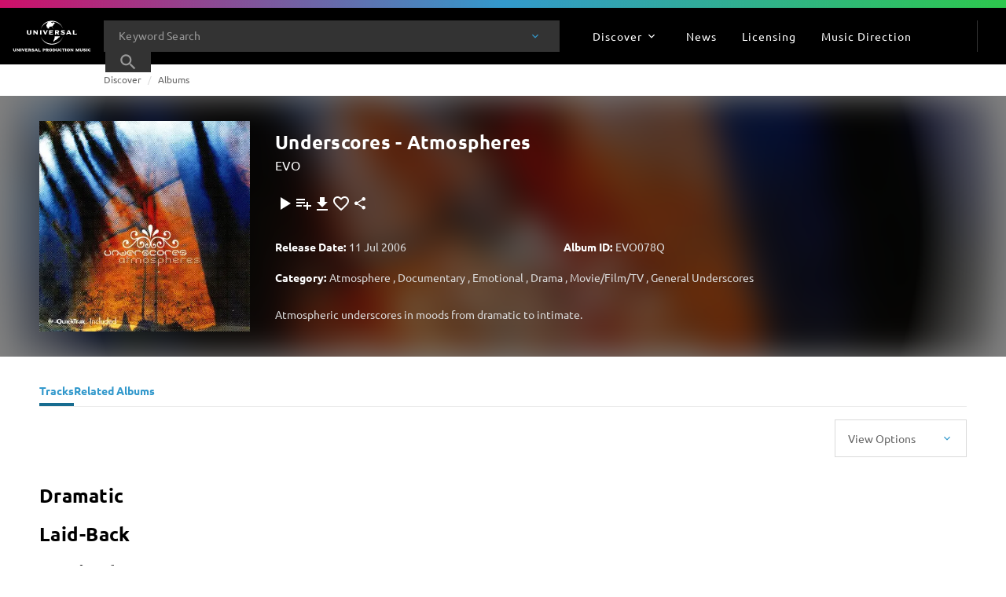

--- FILE ---
content_type: text/javascript; charset=utf-8
request_url: https://website.cdn.universalproductionmusic.com/dist/jss-website/browser/chunk-UZQWJ5HD.js
body_size: 17582
content:
import{a as Qe}from"./chunk-5LWH4NCH.js";import{a as Be}from"./chunk-MY3VFM3C.js";import{Ac as v,Bb as U,Bc as w,Cb as b,Gc as ie,Hc as T,Ja as S,Jb as I,Ka as me,Kb as we,Kc as ye,L as he,Lb as z,Mb as xe,Mc as Le,Nb as $,Ob as P,Pc as ke,Qc as ne,Rc as Ce,Sa as be,U as X,Ud as Ve,Va as A,Vd as Pe,Wd as ae,Xd as Te,Yb as j,Yd as _e,_c as Se,ad as He,cd as Me,ec as g,ee as Re,f as N,fc as y,gc as L,hc as k,ja as J,ka as Z,lc as ee,mc as te,nb as fe,pa as ue,qb as ve,ra as pe,sb as m,ta as ge,tc as W,vc as H,yc as Oe,zc as Ee,zd as F}from"./chunk-JSUK2OFT.js";import{h as We}from"./chunk-BI7C37SH.js";var De=class o{transform(s,e=20,t=""){return s.length>e?s.substring(0,e).trim()+t:s}static \u0275fac=function(e){return new(e||o)};static \u0275pipe=xe({name:"truncate",type:o,pure:!0})};var x=typeof window<"u"?window:{screen:{},navigator:{}},_=(x.matchMedia||function(){return{matches:!1}}).bind(x),Ae=!1,qe={get passive(){return Ae=!0}},Ue=function(){};x.addEventListener&&x.addEventListener("p",Ue,qe);x.removeEventListener&&x.removeEventListener("p",Ue,!1);var Q=Ae,yt="PointerEvent"in x,se="ontouchstart"in x,Ge="TouchEvent"in x,Ke=se||Ge&&_("(any-pointer: coarse)").matches,Lt=(x.navigator.maxTouchPoints||0)>0||Ke,Ie=x.navigator.userAgent||"",Ye=_("(pointer: coarse)").matches&&/iPad|Macintosh/.test(Ie)&&Math.min(x.screen.width||0,x.screen.height||0)>=768,kt=(_("(pointer: coarse)").matches||!_("(pointer: fine)").matches&&se)&&!/Windows.*Firefox/.test(Ie),Ct=_("(any-pointer: fine)").matches||_("(any-hover: hover)").matches||Ye||!se;var Xe=(o,s,e)=>({tooltip:o,placement:s,content:e});function Je(o,s){}function Ze(o,s){o&1&&P(0,Je,0,0,"ng-template")}function $e(o,s){if(o&1&&(ee(0),P(1,Ze,1,0,null,1),te()),o&2){let e=H();m(),g("ngTemplateOutlet",e.template)("ngTemplateOutletContext",Me(2,Xe,e.tooltip,e.placement,e.content))}}function et(o,s){if(o&1&&(ee(0),y(1,"div",2),ye(2),L(),te()),o&2){let e=H();m(),j("title",e.tooltip)("data-tooltip-placement",e.placement),m(),Le(" ",e.content," ")}}var tt=["tooltipTemplate"],it=["leftOuterSelectionBar"],nt=["rightOuterSelectionBar"],at=["fullBar"],st=["selectionBar"],ot=["minHandle"],lt=["maxHandle"],rt=["floorLabel"],dt=["ceilLabel"],ct=["minHandleLabel"],ht=["maxHandleLabel"],ut=["combinedLabel"],pt=["ticksElement"],gt=o=>({"ngx-slider-selected":o});function mt(o,s){if(o&1&&k(0,"ngx-slider-tooltip-wrapper",32),o&2){let e=H().$implicit,t=H();g("template",t.tooltipTemplate)("tooltip",e.valueTooltip)("placement",e.valueTooltipPlacement)("content",e.value)}}function bt(o,s){if(o&1&&k(0,"span",33),o&2){let e=H().$implicit;g("innerText",e.legend)}}function ft(o,s){if(o&1&&k(0,"span",34),o&2){let e=H().$implicit;g("innerHTML",e.legend,fe)}}function vt(o,s){if(o&1&&(y(0,"span",27),k(1,"ngx-slider-tooltip-wrapper",28),P(2,mt,1,4,"ngx-slider-tooltip-wrapper",29)(3,bt,1,1,"span",30)(4,ft,1,1,"span",31),L()),o&2){let e=s.$implicit,t=H();g("ngClass",He(8,gt,e.selected))("ngStyle",e.style),m(),g("template",t.tooltipTemplate)("tooltip",e.tooltip)("placement",e.tooltipPlacement),m(),g("ngIf",e.value!=null),m(),g("ngIf",e.legend!=null&&t.allowUnsafeHtmlInSlider===!1),m(),g("ngIf",e.legend!=null&&(t.allowUnsafeHtmlInSlider==null||t.allowUnsafeHtmlInSlider))}}var O=(function(o){return o[o.Low=0]="Low",o[o.High=1]="High",o[o.Floor=2]="Floor",o[o.Ceil=3]="Ceil",o[o.TickValue=4]="TickValue",o})(O||{}),B=class{floor=0;ceil=null;step=1;minRange=null;maxRange=null;pushRange=!1;minLimit=null;maxLimit=null;translate=null;combineLabels=null;getLegend=null;getStepLegend=null;stepsArray=null;bindIndexForStepsArray=!1;draggableRange=!1;draggableRangeOnly=!1;showSelectionBar=!1;showSelectionBarEnd=!1;showSelectionBarFromValue=null;showOuterSelectionBars=!1;hidePointerLabels=!1;hideLimitLabels=!1;autoHideLimitLabels=!0;readOnly=!1;disabled=!1;showTicks=!1;showTicksValues=!1;tickStep=null;tickValueStep=null;ticksArray=null;ticksTooltip=null;ticksValuesTooltip=null;vertical=!1;getSelectionBarColor=null;getTickColor=null;getPointerColor=null;keyboardSupport=!0;scale=1;rotate=0;enforceStep=!0;enforceRange=!0;enforceStepsArray=!0;noSwitching=!1;onlyBindHandles=!1;rightToLeft=!1;reversedControls=!1;boundPointerLabels=!0;logScale=!1;customValueToPosition=null;customPositionToValue=null;precisionLimit=12;selectionBarGradient=null;ariaLabel="ngx-slider";ariaLabelledBy=null;ariaLabelHigh="ngx-slider-max";ariaLabelledByHigh=null;handleDimension=null;barDimension=null;animate=!0;animateOnMove=!1},Fe=new ge("AllowUnsafeHtmlInSlider"),r=(function(o){return o[o.Min=0]="Min",o[o.Max=1]="Max",o})(r||{}),le=class{value;highValue;pointerType},a=class{static isNullOrUndefined(s){return s==null}static areArraysEqual(s,e){if(s.length!==e.length)return!1;for(let t=0;t<s.length;++t)if(s[t]!==e[t])return!1;return!0}static linearValueToPosition(s,e,t){let i=t-e;return(s-e)/i}static logValueToPosition(s,e,t){s=Math.log(s),e=Math.log(e),t=Math.log(t);let i=t-e;return(s-e)/i}static linearPositionToValue(s,e,t){return s*(t-e)+e}static logPositionToValue(s,e,t){e=Math.log(e),t=Math.log(t);let i=s*(t-e)+e;return Math.exp(i)}static findStepIndex(s,e){let t=e.map(n=>Math.abs(s-n.value)),i=0;for(let n=0;n<e.length;n++)t[n]!==t[i]&&t[n]<t[i]&&(i=n);return i}},C=class{static isTouchEvent(s){return window.TouchEvent!==void 0?s instanceof TouchEvent:s.touches!==void 0}static isResizeObserverAvailable(){return window.ResizeObserver!==void 0}},u=class{static roundToPrecisionLimit(s,e){return+s.toPrecision(e)}static isModuloWithinPrecisionLimit(s,e,t){let i=Math.pow(10,-t);return Math.abs(s%e)<=i||Math.abs(Math.abs(s%e)-e)<=i}static clampToRange(s,e,t){return Math.min(Math.max(s,e),t)}},q=class{eventName=null;events=null;eventsSubscription=null;teardownCallback=null},G=class{renderer;constructor(s){this.renderer=s}attachPassiveEventListener(s,e,t,i){if(Q!==!0)return this.attachEventListener(s,e,t,i);let n=new q;n.eventName=e,n.events=new N;let l=d=>{n.events.next(d)};return s.addEventListener(e,l,{passive:!0,capture:!1}),n.teardownCallback=()=>{s.removeEventListener(e,l,{passive:!0,capture:!1})},n.eventsSubscription=n.events.pipe(a.isNullOrUndefined(i)?J(()=>{}):Z(i,void 0,{leading:!0,trailing:!0})).subscribe(d=>{t(d)}),n}detachEventListener(s){a.isNullOrUndefined(s.eventsSubscription)||(s.eventsSubscription.unsubscribe(),s.eventsSubscription=null),a.isNullOrUndefined(s.events)||(s.events.complete(),s.events=null),a.isNullOrUndefined(s.teardownCallback)||(s.teardownCallback(),s.teardownCallback=null)}attachEventListener(s,e,t,i){let n=new q;n.eventName=e,n.events=new N;let l=d=>{n.events.next(d)};return n.teardownCallback=this.renderer.listen(s,e,l),n.eventsSubscription=n.events.pipe(a.isNullOrUndefined(i)?J(()=>{}):Z(i,void 0,{leading:!0,trailing:!0})).subscribe(d=>{t(d)}),n}},M=(()=>{class o{elemRef;renderer;changeDetectionRef;_position=0;get position(){return this._position}_dimension=0;get dimension(){return this._dimension}_alwaysHide=!1;get alwaysHide(){return this._alwaysHide}_vertical=!1;get vertical(){return this._vertical}_scale=1;get scale(){return this._scale}_rotate=0;get rotate(){return this._rotate}opacity=1;visibility="visible";left="";bottom="";height="";width="";transform="";eventListenerHelper;eventListeners=[];constructor(e,t,i){this.elemRef=e,this.renderer=t,this.changeDetectionRef=i,this.eventListenerHelper=new G(this.renderer)}setAlwaysHide(e){this._alwaysHide=e,e?this.visibility="hidden":this.visibility="visible"}hide(){this.opacity=0}show(){this.alwaysHide||(this.opacity=1)}isVisible(){return this.alwaysHide?!1:this.opacity!==0}setVertical(e){this._vertical=e,this._vertical?(this.left="",this.width=""):(this.bottom="",this.height="")}setScale(e){this._scale=e}setRotate(e){this._rotate=e,this.transform="rotate("+e+"deg)"}getRotate(){return this._rotate}setPosition(e){this._position!==e&&!this.isRefDestroyed()&&this.changeDetectionRef.markForCheck(),this._position=e,this._vertical?this.bottom=Math.round(e)+"px":this.left=Math.round(e)+"px"}calculateDimension(){let e=this.getBoundingClientRect();this.vertical?this._dimension=(e.bottom-e.top)*this.scale:this._dimension=(e.right-e.left)*this.scale}setDimension(e){this._dimension!==e&&!this.isRefDestroyed()&&this.changeDetectionRef.markForCheck(),this._dimension=e,this._vertical?this.height=Math.round(e)+"px":this.width=Math.round(e)+"px"}getBoundingClientRect(){return this.elemRef.nativeElement.getBoundingClientRect()}on(e,t,i){let n=this.eventListenerHelper.attachEventListener(this.elemRef.nativeElement,e,t,i);this.eventListeners.push(n)}onPassive(e,t,i){let n=this.eventListenerHelper.attachPassiveEventListener(this.elemRef.nativeElement,e,t,i);this.eventListeners.push(n)}off(e){let t,i;a.isNullOrUndefined(e)?(t=[],i=this.eventListeners):(t=this.eventListeners.filter(n=>n.eventName!==e),i=this.eventListeners.filter(n=>n.eventName===e));for(let n of i)this.eventListenerHelper.detachEventListener(n);this.eventListeners=t}isRefDestroyed(){return a.isNullOrUndefined(this.changeDetectionRef)||this.changeDetectionRef.destroyed}static \u0275fac=function(t){return new(t||o)(b(A),b(U),b(F))};static \u0275dir=z({type:o,selectors:[["","ngxSliderElement",""]],hostVars:14,hostBindings:function(t,i){t&2&&ie("opacity",i.opacity)("visibility",i.visibility)("left",i.left)("bottom",i.bottom)("height",i.height)("width",i.width)("transform",i.transform)},standalone:!1})}return o})(),oe=(()=>{class o extends M{active=!1;role="";tabindex="";ariaOrientation="";ariaLabel="";ariaLabelledBy="";ariaValueNow="";ariaValueText="";ariaValueMin="";ariaValueMax="";focus(){this.elemRef.nativeElement.focus()}constructor(e,t,i){super(e,t,i)}static \u0275fac=function(t){return new(t||o)(b(A),b(U),b(F))};static \u0275dir=z({type:o,selectors:[["","ngxSliderHandle",""]],hostVars:11,hostBindings:function(t,i){t&2&&(j("role",i.role)("tabindex",i.tabindex)("aria-orientation",i.ariaOrientation)("aria-label",i.ariaLabel)("aria-labelledby",i.ariaLabelledBy)("aria-valuenow",i.ariaValueNow)("aria-valuetext",i.ariaValueText)("aria-valuemin",i.ariaValueMin)("aria-valuemax",i.ariaValueMax),T("ngx-slider-active",i.active))},standalone:!1,features:[$]})}return o})(),R=(()=>{class o extends M{allowUnsafeHtmlInSlider;_value=null;get value(){return this._value}constructor(e,t,i,n){super(e,t,i),this.allowUnsafeHtmlInSlider=n}setValue(e){let t=!1;!this.alwaysHide&&(a.isNullOrUndefined(this.value)||this.value.length!==e.length||this.value.length>0&&this.dimension===0)&&(t=!0),this._value=e,this.allowUnsafeHtmlInSlider===!1?this.elemRef.nativeElement.innerText=e:this.elemRef.nativeElement.innerHTML=e,t&&this.calculateDimension()}static \u0275fac=function(t){return new(t||o)(b(A),b(U),b(F),b(Fe,8))};static \u0275dir=z({type:o,selectors:[["","ngxSliderLabel",""]],standalone:!1,features:[$]})}return o})(),wt=(()=>{class o{template;tooltip;placement;content;static \u0275fac=function(t){return new(t||o)};static \u0275cmp=I({type:o,selectors:[["ngx-slider-tooltip-wrapper"]],inputs:{template:"template",tooltip:"tooltip",placement:"placement",content:"content"},standalone:!1,decls:2,vars:2,consts:[[4,"ngIf"],[4,"ngTemplateOutlet","ngTemplateOutletContext"],[1,"ngx-slider-inner-tooltip"]],template:function(t,i){t&1&&P(0,$e,2,6,"ng-container",0)(1,et,3,3,"ng-container",0),t&2&&(g("ngIf",i.template),m(),g("ngIf",!i.template))},dependencies:[ae,_e],styles:[".ngx-slider-inner-tooltip[_ngcontent-%COMP%]{height:100%}"]})}return o})(),re=class{selected=!1;style={};tooltip=null;tooltipPlacement=null;value=null;valueTooltip=null;valueTooltipPlacement=null;legend=null},K=class{active=!1;value=0;difference=0;position=0;lowLimit=0;highLimit=0},D=class{value;highValue;static compare(s,e){return a.isNullOrUndefined(s)&&a.isNullOrUndefined(e)||a.isNullOrUndefined(s)!==a.isNullOrUndefined(e)?!1:s.value===e.value&&s.highValue===e.highValue}},Y=class extends D{forceChange;static compare(s,e){return a.isNullOrUndefined(s)&&a.isNullOrUndefined(e)||a.isNullOrUndefined(s)!==a.isNullOrUndefined(e)?!1:s.value===e.value&&s.highValue===e.highValue&&s.forceChange===e.forceChange}};var xt={provide:Be,useExisting:ue(()=>de),multi:!0},de=(()=>{class o{renderer;elementRef;changeDetectionRef;zone;allowUnsafeHtmlInSlider;value=null;valueChange=new S;highValue=null;highValueChange=new S;options=new B;userChangeStart=new S;userChange=new S;userChangeEnd=new S;manualRefreshSubscription;set manualRefresh(e){this.unsubscribeManualRefresh(),this.manualRefreshSubscription=e.subscribe(()=>{setTimeout(()=>this.calculateViewDimensionsAndDetectChanges())})}triggerFocusSubscription;set triggerFocus(e){this.unsubscribeTriggerFocus(),this.triggerFocusSubscription=e.subscribe(t=>{this.focusPointer(t)})}get range(){return!a.isNullOrUndefined(this.value)&&!a.isNullOrUndefined(this.highValue)}initHasRun=!1;inputModelChangeSubject=new N;inputModelChangeSubscription=null;outputModelChangeSubject=new N;outputModelChangeSubscription=null;viewLowValue=null;viewHighValue=null;viewOptions=new B;handleHalfDimension=0;maxHandlePosition=0;currentTrackingPointer=null;currentFocusPointer=null;firstKeyDown=!1;touchId=null;dragging=new K;leftOuterSelectionBarElement;rightOuterSelectionBarElement;fullBarElement;selectionBarElement;minHandleElement;maxHandleElement;floorLabelElement;ceilLabelElement;minHandleLabelElement;maxHandleLabelElement;combinedLabelElement;ticksElement;tooltipTemplate;sliderElementVerticalClass=!1;sliderElementAnimateClass=!1;sliderElementWithLegendClass=!1;sliderElementDisabledAttr=null;sliderElementAriaLabel="ngx-slider";barStyle={};minPointerStyle={};maxPointerStyle={};fullBarTransparentClass=!1;selectionBarDraggableClass=!1;ticksUnderValuesClass=!1;get showTicks(){return this.viewOptions.showTicks}intermediateTicks=!1;ticks=[];eventListenerHelper=null;onMoveEventListener=null;onEndEventListener=null;moving=!1;resizeObserver=null;onTouchedCallback=null;onChangeCallback=null;constructor(e,t,i,n,l){this.renderer=e,this.elementRef=t,this.changeDetectionRef=i,this.zone=n,this.allowUnsafeHtmlInSlider=l,this.eventListenerHelper=new G(this.renderer)}ngOnInit(){this.viewOptions=new B,Object.assign(this.viewOptions,this.options),this.updateDisabledState(),this.updateVerticalState(),this.updateAriaLabel()}ngAfterViewInit(){this.applyOptions(),this.subscribeInputModelChangeSubject(),this.subscribeOutputModelChangeSubject(),this.renormaliseModelValues(),this.viewLowValue=this.modelValueToViewValue(this.value),this.range?this.viewHighValue=this.modelValueToViewValue(this.highValue):this.viewHighValue=null,this.updateVerticalState(),this.manageElementsStyle(),this.updateDisabledState(),this.calculateViewDimensions(),this.addAccessibility(),this.updateCeilLabel(),this.updateFloorLabel(),this.initHandles(),this.manageEventsBindings(),this.updateAriaLabel(),this.subscribeResizeObserver(),this.initHasRun=!0,this.isRefDestroyed()||this.changeDetectionRef.detectChanges()}ngOnChanges(e){!a.isNullOrUndefined(e.options)&&JSON.stringify(e.options.previousValue)!==JSON.stringify(e.options.currentValue)&&this.onChangeOptions(),(!a.isNullOrUndefined(e.value)||!a.isNullOrUndefined(e.highValue))&&this.inputModelChangeSubject.next({value:this.value,highValue:this.highValue,forceChange:!1,internalChange:!1})}ngOnDestroy(){this.unbindEvents(),this.unsubscribeResizeObserver(),this.unsubscribeInputModelChangeSubject(),this.unsubscribeOutputModelChangeSubject(),this.unsubscribeManualRefresh(),this.unsubscribeTriggerFocus()}writeValue(e){e instanceof Array?(this.value=e[0],this.highValue=e[1]):this.value=e,this.inputModelChangeSubject.next({value:this.value,highValue:this.highValue,forceChange:!1,internalChange:!1})}registerOnChange(e){this.onChangeCallback=e}registerOnTouched(e){this.onTouchedCallback=e}setDisabledState(e){this.viewOptions.disabled=e,this.updateDisabledState()}setAriaLabel(e){this.viewOptions.ariaLabel=e,this.updateAriaLabel()}onResize(e){this.calculateViewDimensionsAndDetectChanges()}subscribeInputModelChangeSubject(){this.inputModelChangeSubscription=this.inputModelChangeSubject.pipe(X(Y.compare),he(e=>!e.forceChange&&!e.internalChange)).subscribe(e=>this.applyInputModelChange(e))}subscribeOutputModelChangeSubject(){this.outputModelChangeSubscription=this.outputModelChangeSubject.pipe(X(Y.compare)).subscribe(e=>this.publishOutputModelChange(e))}subscribeResizeObserver(){C.isResizeObserverAvailable()&&(this.resizeObserver=new ResizeObserver(()=>this.calculateViewDimensionsAndDetectChanges()),this.resizeObserver.observe(this.elementRef.nativeElement))}unsubscribeResizeObserver(){C.isResizeObserverAvailable()&&this.resizeObserver!==null&&(this.resizeObserver.disconnect(),this.resizeObserver=null)}unsubscribeOnMove(){a.isNullOrUndefined(this.onMoveEventListener)||(this.eventListenerHelper.detachEventListener(this.onMoveEventListener),this.onMoveEventListener=null)}unsubscribeOnEnd(){a.isNullOrUndefined(this.onEndEventListener)||(this.eventListenerHelper.detachEventListener(this.onEndEventListener),this.onEndEventListener=null)}unsubscribeInputModelChangeSubject(){a.isNullOrUndefined(this.inputModelChangeSubscription)||(this.inputModelChangeSubscription.unsubscribe(),this.inputModelChangeSubscription=null)}unsubscribeOutputModelChangeSubject(){a.isNullOrUndefined(this.outputModelChangeSubscription)||(this.outputModelChangeSubscription.unsubscribe(),this.outputModelChangeSubscription=null)}unsubscribeManualRefresh(){a.isNullOrUndefined(this.manualRefreshSubscription)||(this.manualRefreshSubscription.unsubscribe(),this.manualRefreshSubscription=null)}unsubscribeTriggerFocus(){a.isNullOrUndefined(this.triggerFocusSubscription)||(this.triggerFocusSubscription.unsubscribe(),this.triggerFocusSubscription=null)}getPointerElement(e){return e===r.Min?this.minHandleElement:e===r.Max?this.maxHandleElement:null}getCurrentTrackingValue(){return this.currentTrackingPointer===r.Min?this.viewLowValue:this.currentTrackingPointer===r.Max?this.viewHighValue:null}modelValueToViewValue(e){return a.isNullOrUndefined(e)?NaN:!a.isNullOrUndefined(this.viewOptions.stepsArray)&&!this.viewOptions.bindIndexForStepsArray?a.findStepIndex(+e,this.viewOptions.stepsArray):+e}viewValueToModelValue(e){return!a.isNullOrUndefined(this.viewOptions.stepsArray)&&!this.viewOptions.bindIndexForStepsArray?this.getStepValue(e):e}getStepValue(e){let t=this.viewOptions.stepsArray[e];return a.isNullOrUndefined(t)?NaN:t.value}applyViewChange(){this.value=this.viewValueToModelValue(this.viewLowValue),this.range&&(this.highValue=this.viewValueToModelValue(this.viewHighValue)),this.outputModelChangeSubject.next({value:this.value,highValue:this.highValue,userEventInitiated:!0,forceChange:!1}),this.inputModelChangeSubject.next({value:this.value,highValue:this.highValue,forceChange:!1,internalChange:!0})}applyInputModelChange(e){let t=this.normaliseModelValues(e),i=!D.compare(e,t);i&&(this.value=t.value,this.highValue=t.highValue),this.viewLowValue=this.modelValueToViewValue(t.value),this.range?this.viewHighValue=this.modelValueToViewValue(t.highValue):this.viewHighValue=null,this.updateLowHandle(this.valueToPosition(this.viewLowValue)),this.range&&this.updateHighHandle(this.valueToPosition(this.viewHighValue)),this.updateSelectionBar(),this.updateTicksScale(),this.updateAriaAttributes(),this.range&&this.updateCombinedLabel(),this.outputModelChangeSubject.next({value:t.value,highValue:t.highValue,forceChange:i,userEventInitiated:!1})}publishOutputModelChange(e){let t=()=>{this.valueChange.emit(e.value),this.range&&this.highValueChange.emit(e.highValue),a.isNullOrUndefined(this.onChangeCallback)||(this.range?this.onChangeCallback([e.value,e.highValue]):this.onChangeCallback(e.value)),a.isNullOrUndefined(this.onTouchedCallback)||(this.range?this.onTouchedCallback([e.value,e.highValue]):this.onTouchedCallback(e.value))};e.userEventInitiated?(t(),this.userChange.emit(this.getChangeContext())):setTimeout(()=>{t()})}normaliseModelValues(e){let t=new D;if(t.value=e.value,t.highValue=e.highValue,!a.isNullOrUndefined(this.viewOptions.stepsArray)){if(this.viewOptions.enforceStepsArray){let i=a.findStepIndex(t.value,this.viewOptions.stepsArray);if(t.value=this.viewOptions.stepsArray[i].value,this.range){let n=a.findStepIndex(t.highValue,this.viewOptions.stepsArray);t.highValue=this.viewOptions.stepsArray[n].value}}return t}if(this.viewOptions.enforceStep&&(t.value=this.roundStep(t.value),this.range&&(t.highValue=this.roundStep(t.highValue))),this.viewOptions.enforceRange&&(t.value=u.clampToRange(t.value,this.viewOptions.floor,this.viewOptions.ceil),this.range&&(t.highValue=u.clampToRange(t.highValue,this.viewOptions.floor,this.viewOptions.ceil)),this.range&&e.value>e.highValue))if(this.viewOptions.noSwitching)t.value=t.highValue;else{let i=e.value;t.value=e.highValue,t.highValue=i}return t}renormaliseModelValues(){let e={value:this.value,highValue:this.highValue},t=this.normaliseModelValues(e);D.compare(t,e)||(this.value=t.value,this.highValue=t.highValue,this.outputModelChangeSubject.next({value:this.value,highValue:this.highValue,forceChange:!0,userEventInitiated:!1}))}onChangeOptions(){if(!this.initHasRun)return;let e=this.getOptionsInfluencingEventBindings(this.viewOptions);this.applyOptions();let t=this.getOptionsInfluencingEventBindings(this.viewOptions),i=!a.areArraysEqual(e,t);this.renormaliseModelValues(),this.viewLowValue=this.modelValueToViewValue(this.value),this.range?this.viewHighValue=this.modelValueToViewValue(this.highValue):this.viewHighValue=null,this.resetSlider(i)}applyOptions(){if(this.viewOptions=new B,Object.assign(this.viewOptions,this.options),this.viewOptions.draggableRange=this.range&&this.viewOptions.draggableRange,this.viewOptions.draggableRangeOnly=this.range&&this.viewOptions.draggableRangeOnly,this.viewOptions.draggableRangeOnly&&(this.viewOptions.draggableRange=!0),this.viewOptions.showTicks=this.viewOptions.showTicks||this.viewOptions.showTicksValues||!a.isNullOrUndefined(this.viewOptions.ticksArray),this.viewOptions.showTicks&&(!a.isNullOrUndefined(this.viewOptions.tickStep)||!a.isNullOrUndefined(this.viewOptions.ticksArray))&&(this.intermediateTicks=!0),this.viewOptions.showSelectionBar=this.viewOptions.showSelectionBar||this.viewOptions.showSelectionBarEnd||!a.isNullOrUndefined(this.viewOptions.showSelectionBarFromValue),a.isNullOrUndefined(this.viewOptions.stepsArray)?this.applyFloorCeilOptions():this.applyStepsArrayOptions(),a.isNullOrUndefined(this.viewOptions.combineLabels)&&(this.viewOptions.combineLabels=(e,t)=>e+" - "+t),this.viewOptions.logScale&&this.viewOptions.floor===0)throw Error("Can't use floor=0 with logarithmic scale")}applyStepsArrayOptions(){this.viewOptions.floor=0,this.viewOptions.ceil=this.viewOptions.stepsArray.length-1,this.viewOptions.step=1,a.isNullOrUndefined(this.viewOptions.translate)&&(this.viewOptions.translate=e=>this.viewOptions.bindIndexForStepsArray?String(this.getStepValue(e)):String(e))}applyFloorCeilOptions(){if(a.isNullOrUndefined(this.viewOptions.step)?this.viewOptions.step=1:(this.viewOptions.step=+this.viewOptions.step,this.viewOptions.step<=0&&(this.viewOptions.step=1)),a.isNullOrUndefined(this.viewOptions.ceil)||a.isNullOrUndefined(this.viewOptions.floor))throw Error("floor and ceil options must be supplied");this.viewOptions.ceil=+this.viewOptions.ceil,this.viewOptions.floor=+this.viewOptions.floor,a.isNullOrUndefined(this.viewOptions.translate)&&(this.viewOptions.translate=e=>String(e))}resetSlider(e=!0){this.manageElementsStyle(),this.addAccessibility(),this.updateCeilLabel(),this.updateFloorLabel(),e&&(this.unbindEvents(),this.manageEventsBindings()),this.updateDisabledState(),this.updateAriaLabel(),this.calculateViewDimensions()}focusPointer(e){e!==r.Min&&e!==r.Max&&(e=r.Min),e===r.Min?this.minHandleElement.focus():this.range&&e===r.Max&&this.maxHandleElement.focus()}refocusPointerIfNeeded(){a.isNullOrUndefined(this.currentFocusPointer)||(this.onPointerFocus(this.currentFocusPointer),this.getPointerElement(this.currentFocusPointer).focus())}manageElementsStyle(){this.updateScale(),this.floorLabelElement.setAlwaysHide(this.viewOptions.showTicksValues||this.viewOptions.hideLimitLabels),this.ceilLabelElement.setAlwaysHide(this.viewOptions.showTicksValues||this.viewOptions.hideLimitLabels);let e=this.viewOptions.showTicksValues&&!this.intermediateTicks;this.minHandleLabelElement.setAlwaysHide(e||this.viewOptions.hidePointerLabels),this.maxHandleLabelElement.setAlwaysHide(e||!this.range||this.viewOptions.hidePointerLabels),this.combinedLabelElement.setAlwaysHide(e||!this.range||this.viewOptions.hidePointerLabels),this.selectionBarElement.setAlwaysHide(!this.range&&!this.viewOptions.showSelectionBar),this.leftOuterSelectionBarElement.setAlwaysHide(!this.range||!this.viewOptions.showOuterSelectionBars),this.rightOuterSelectionBarElement.setAlwaysHide(!this.range||!this.viewOptions.showOuterSelectionBars),this.fullBarTransparentClass=this.range&&this.viewOptions.showOuterSelectionBars,this.selectionBarDraggableClass=this.viewOptions.draggableRange&&!this.viewOptions.onlyBindHandles,this.ticksUnderValuesClass=this.intermediateTicks&&this.options.showTicksValues,this.sliderElementVerticalClass!==this.viewOptions.vertical&&(this.updateVerticalState(),setTimeout(()=>{this.resetSlider()})),this.sliderElementAnimateClass!==this.viewOptions.animate&&setTimeout(()=>{this.sliderElementAnimateClass=this.viewOptions.animate}),this.updateRotate()}manageEventsBindings(){this.viewOptions.disabled||this.viewOptions.readOnly?this.unbindEvents():this.bindEvents()}updateDisabledState(){this.sliderElementDisabledAttr=this.viewOptions.disabled?"disabled":null}updateAriaLabel(){this.sliderElementAriaLabel=this.viewOptions.ariaLabel||"nxg-slider"}updateVerticalState(){this.sliderElementVerticalClass=this.viewOptions.vertical;for(let e of this.getAllSliderElements())a.isNullOrUndefined(e)||e.setVertical(this.viewOptions.vertical)}updateScale(){for(let e of this.getAllSliderElements())e.setScale(this.viewOptions.scale)}updateRotate(){for(let e of this.getAllSliderElements())e.setRotate(this.viewOptions.rotate)}getAllSliderElements(){return[this.leftOuterSelectionBarElement,this.rightOuterSelectionBarElement,this.fullBarElement,this.selectionBarElement,this.minHandleElement,this.maxHandleElement,this.floorLabelElement,this.ceilLabelElement,this.minHandleLabelElement,this.maxHandleLabelElement,this.combinedLabelElement,this.ticksElement]}initHandles(){this.updateLowHandle(this.valueToPosition(this.viewLowValue)),this.range&&this.updateHighHandle(this.valueToPosition(this.viewHighValue)),this.updateSelectionBar(),this.range&&this.updateCombinedLabel(),this.updateTicksScale()}addAccessibility(){this.updateAriaAttributes(),this.minHandleElement.role="slider",this.viewOptions.keyboardSupport&&!(this.viewOptions.readOnly||this.viewOptions.disabled)?this.minHandleElement.tabindex="0":this.minHandleElement.tabindex="",this.minHandleElement.ariaOrientation=this.viewOptions.vertical||this.viewOptions.rotate!==0?"vertical":"horizontal",a.isNullOrUndefined(this.viewOptions.ariaLabel)?a.isNullOrUndefined(this.viewOptions.ariaLabelledBy)||(this.minHandleElement.ariaLabelledBy=this.viewOptions.ariaLabelledBy):this.minHandleElement.ariaLabel=this.viewOptions.ariaLabel,this.range&&(this.maxHandleElement.role="slider",this.viewOptions.keyboardSupport&&!(this.viewOptions.readOnly||this.viewOptions.disabled)?this.maxHandleElement.tabindex="0":this.maxHandleElement.tabindex="",this.maxHandleElement.ariaOrientation=this.viewOptions.vertical||this.viewOptions.rotate!==0?"vertical":"horizontal",a.isNullOrUndefined(this.viewOptions.ariaLabelHigh)?a.isNullOrUndefined(this.viewOptions.ariaLabelledByHigh)||(this.maxHandleElement.ariaLabelledBy=this.viewOptions.ariaLabelledByHigh):this.maxHandleElement.ariaLabel=this.viewOptions.ariaLabelHigh)}updateAriaAttributes(){this.minHandleElement.ariaValueNow=(+this.value).toString(),this.minHandleElement.ariaValueText=this.viewOptions.translate(+this.value,O.Low),this.minHandleElement.ariaValueMin=this.viewOptions.floor.toString(),this.minHandleElement.ariaValueMax=this.viewOptions.ceil.toString(),this.range&&(this.maxHandleElement.ariaValueNow=(+this.highValue).toString(),this.maxHandleElement.ariaValueText=this.viewOptions.translate(+this.highValue,O.High),this.maxHandleElement.ariaValueMin=this.viewOptions.floor.toString(),this.maxHandleElement.ariaValueMax=this.viewOptions.ceil.toString())}calculateViewDimensions(){a.isNullOrUndefined(this.viewOptions.handleDimension)?this.minHandleElement.calculateDimension():this.minHandleElement.setDimension(this.viewOptions.handleDimension);let e=this.minHandleElement.dimension;this.handleHalfDimension=e/2,a.isNullOrUndefined(this.viewOptions.barDimension)?this.fullBarElement.calculateDimension():this.fullBarElement.setDimension(this.viewOptions.barDimension),this.maxHandlePosition=this.fullBarElement.dimension-e,this.initHasRun&&(this.updateFloorLabel(),this.updateCeilLabel(),this.initHandles())}calculateViewDimensionsAndDetectChanges(){this.calculateViewDimensions(),this.isRefDestroyed()||this.changeDetectionRef.detectChanges()}isRefDestroyed(){return this.changeDetectionRef.destroyed}updateTicksScale(){if(!this.viewOptions.showTicks&&this.sliderElementWithLegendClass){setTimeout(()=>{this.sliderElementWithLegendClass=!1});return}let e=a.isNullOrUndefined(this.viewOptions.ticksArray)?this.getTicksArray():this.viewOptions.ticksArray,t=this.viewOptions.vertical?"translateY":"translateX";this.viewOptions.rightToLeft&&e.reverse();let i=a.isNullOrUndefined(this.viewOptions.tickValueStep)?a.isNullOrUndefined(this.viewOptions.tickStep)?this.viewOptions.step:this.viewOptions.tickStep:this.viewOptions.tickValueStep,n=!1,l=e.map(d=>{let h=this.valueToPosition(d);this.viewOptions.vertical&&(h=this.maxHandlePosition-h);let p=t+"("+Math.round(h)+"px)",c=new re;c.selected=this.isTickSelected(d),c.style={"-webkit-transform":p,"-moz-transform":p,"-o-transform":p,"-ms-transform":p,transform:p},c.selected&&!a.isNullOrUndefined(this.viewOptions.getSelectionBarColor)&&(c.style["background-color"]=this.getSelectionBarColor()),!c.selected&&!a.isNullOrUndefined(this.viewOptions.getTickColor)&&(c.style["background-color"]=this.getTickColor(d)),a.isNullOrUndefined(this.viewOptions.ticksTooltip)||(c.tooltip=this.viewOptions.ticksTooltip(d),c.tooltipPlacement=this.viewOptions.vertical?"right":"top"),this.viewOptions.showTicksValues&&!a.isNullOrUndefined(i)&&u.isModuloWithinPrecisionLimit(d,i,this.viewOptions.precisionLimit)&&(c.value=this.getDisplayValue(d,O.TickValue),a.isNullOrUndefined(this.viewOptions.ticksValuesTooltip)||(c.valueTooltip=this.viewOptions.ticksValuesTooltip(d),c.valueTooltipPlacement=this.viewOptions.vertical?"right":"top"));let f=null;if(a.isNullOrUndefined(this.viewOptions.stepsArray))a.isNullOrUndefined(this.viewOptions.getLegend)||(f=this.viewOptions.getLegend(d));else{let E=this.viewOptions.stepsArray[d];a.isNullOrUndefined(this.viewOptions.getStepLegend)?a.isNullOrUndefined(E)||(f=E.legend):f=this.viewOptions.getStepLegend(E)}return a.isNullOrUndefined(f)||(c.legend=f,n=!0),c});if(this.sliderElementWithLegendClass!==n&&setTimeout(()=>{this.sliderElementWithLegendClass=n}),!a.isNullOrUndefined(this.ticks)&&this.ticks.length===l.length)for(let d=0;d<l.length;++d)Object.assign(this.ticks[d],l[d]);else this.ticks=l,this.isRefDestroyed()||this.changeDetectionRef.detectChanges()}getTicksArray(){let e=a.isNullOrUndefined(this.viewOptions.tickStep)?this.viewOptions.step:this.viewOptions.tickStep,t=[],i=1+Math.floor(u.roundToPrecisionLimit(Math.abs(this.viewOptions.ceil-this.viewOptions.floor)/e,this.viewOptions.precisionLimit));for(let n=0;n<i;++n)t.push(u.roundToPrecisionLimit(this.viewOptions.floor+e*n,this.viewOptions.precisionLimit));return t}isTickSelected(e){if(!this.range)if(a.isNullOrUndefined(this.viewOptions.showSelectionBarFromValue)){if(this.viewOptions.showSelectionBarEnd){if(e>=this.viewLowValue)return!0}else if(this.viewOptions.showSelectionBar&&e<=this.viewLowValue)return!0}else{let t=this.viewOptions.showSelectionBarFromValue;if(this.viewLowValue>t&&e>=t&&e<=this.viewLowValue)return!0;if(this.viewLowValue<t&&e<=t&&e>=this.viewLowValue)return!0}return!!(this.range&&e>=this.viewLowValue&&e<=this.viewHighValue)}updateFloorLabel(){if(!this.floorLabelElement.alwaysHide){this.floorLabelElement.setValue(this.getDisplayValue(this.viewOptions.floor,O.Floor)),this.floorLabelElement.calculateDimension();let e=this.viewOptions.rightToLeft?this.fullBarElement.dimension-this.floorLabelElement.dimension:0;this.floorLabelElement.setPosition(e)}}updateCeilLabel(){if(!this.ceilLabelElement.alwaysHide){this.ceilLabelElement.setValue(this.getDisplayValue(this.viewOptions.ceil,O.Ceil)),this.ceilLabelElement.calculateDimension();let e=this.viewOptions.rightToLeft?0:this.fullBarElement.dimension-this.ceilLabelElement.dimension;this.ceilLabelElement.setPosition(e)}}updateHandles(e,t){e===r.Min?this.updateLowHandle(t):e===r.Max&&this.updateHighHandle(t),this.updateSelectionBar(),this.updateTicksScale(),this.range&&this.updateCombinedLabel()}getHandleLabelPos(e,t){let i=e===r.Min?this.minHandleLabelElement.dimension:this.maxHandleLabelElement.dimension,n=t-i/2+this.handleHalfDimension,l=this.fullBarElement.dimension-i;return this.viewOptions.boundPointerLabels?this.viewOptions.rightToLeft&&e===r.Min||!this.viewOptions.rightToLeft&&e===r.Max?Math.min(n,l):Math.min(Math.max(n,0),l):n}updateLowHandle(e){this.minHandleElement.setPosition(e),this.minHandleLabelElement.setValue(this.getDisplayValue(this.viewLowValue,O.Low)),this.minHandleLabelElement.setPosition(this.getHandleLabelPos(r.Min,e)),a.isNullOrUndefined(this.viewOptions.getPointerColor)||(this.minPointerStyle={backgroundColor:this.getPointerColor(r.Min)}),this.viewOptions.autoHideLimitLabels&&this.updateFloorAndCeilLabelsVisibility()}updateHighHandle(e){this.maxHandleElement.setPosition(e),this.maxHandleLabelElement.setValue(this.getDisplayValue(this.viewHighValue,O.High)),this.maxHandleLabelElement.setPosition(this.getHandleLabelPos(r.Max,e)),a.isNullOrUndefined(this.viewOptions.getPointerColor)||(this.maxPointerStyle={backgroundColor:this.getPointerColor(r.Max)}),this.viewOptions.autoHideLimitLabels&&this.updateFloorAndCeilLabelsVisibility()}updateFloorAndCeilLabelsVisibility(){if(this.viewOptions.hidePointerLabels)return;let e=!1,t=!1,i=this.isLabelBelowFloorLabel(this.minHandleLabelElement),n=this.isLabelAboveCeilLabel(this.minHandleLabelElement),l=this.isLabelAboveCeilLabel(this.maxHandleLabelElement),d=this.isLabelBelowFloorLabel(this.combinedLabelElement),h=this.isLabelAboveCeilLabel(this.combinedLabelElement);if(i?(e=!0,this.floorLabelElement.hide()):(e=!1,this.floorLabelElement.show()),n?(t=!0,this.ceilLabelElement.hide()):(t=!1,this.ceilLabelElement.show()),this.range){let p=this.combinedLabelElement.isVisible()?h:l,c=this.combinedLabelElement.isVisible()?d:i;p?this.ceilLabelElement.hide():t||this.ceilLabelElement.show(),c?this.floorLabelElement.hide():e||this.floorLabelElement.show()}}isLabelBelowFloorLabel(e){let t=e.position,i=e.dimension,n=this.floorLabelElement.position,l=this.floorLabelElement.dimension;return this.viewOptions.rightToLeft?t+i>=n-2:t<=n+l+2}isLabelAboveCeilLabel(e){let t=e.position,i=e.dimension,n=this.ceilLabelElement.position,l=this.ceilLabelElement.dimension;return this.viewOptions.rightToLeft?t<=n+l+2:t+i>=n-2}updateSelectionBar(){let e=0,t=0,i=this.viewOptions.rightToLeft?!this.viewOptions.showSelectionBarEnd:this.viewOptions.showSelectionBarEnd,n=this.viewOptions.rightToLeft?this.maxHandleElement.position+this.handleHalfDimension:this.minHandleElement.position+this.handleHalfDimension;if(this.range)t=Math.abs(this.maxHandleElement.position-this.minHandleElement.position),e=n;else if(a.isNullOrUndefined(this.viewOptions.showSelectionBarFromValue))i?(t=Math.ceil(Math.abs(this.maxHandlePosition-this.minHandleElement.position)+this.handleHalfDimension),e=Math.floor(this.minHandleElement.position+this.handleHalfDimension)):(t=this.minHandleElement.position+this.handleHalfDimension,e=0);else{let l=this.viewOptions.showSelectionBarFromValue,d=this.valueToPosition(l);(this.viewOptions.rightToLeft?this.viewLowValue<=l:this.viewLowValue>l)?(t=this.minHandleElement.position-d,e=d+this.handleHalfDimension):(t=d-this.minHandleElement.position,e=this.minHandleElement.position+this.handleHalfDimension)}if(this.selectionBarElement.setDimension(t),this.selectionBarElement.setPosition(e),this.range&&this.viewOptions.showOuterSelectionBars&&(this.viewOptions.rightToLeft?(this.rightOuterSelectionBarElement.setDimension(e),this.rightOuterSelectionBarElement.setPosition(0),this.fullBarElement.calculateDimension(),this.leftOuterSelectionBarElement.setDimension(this.fullBarElement.dimension-(e+t)),this.leftOuterSelectionBarElement.setPosition(e+t)):(this.leftOuterSelectionBarElement.setDimension(e),this.leftOuterSelectionBarElement.setPosition(0),this.fullBarElement.calculateDimension(),this.rightOuterSelectionBarElement.setDimension(this.fullBarElement.dimension-(e+t)),this.rightOuterSelectionBarElement.setPosition(e+t))),a.isNullOrUndefined(this.viewOptions.getSelectionBarColor)){if(!a.isNullOrUndefined(this.viewOptions.selectionBarGradient)){let l=a.isNullOrUndefined(this.viewOptions.showSelectionBarFromValue)?0:this.valueToPosition(this.viewOptions.showSelectionBarFromValue),d=l-e>0&&!i||l-e<=0&&i,h=this.viewOptions.vertical?d?"bottom":"top":d?"left":"right";this.barStyle={backgroundImage:"linear-gradient(to "+h+", "+this.viewOptions.selectionBarGradient.from+" 0%,"+this.viewOptions.selectionBarGradient.to+" 100%)"},this.viewOptions.vertical?(this.barStyle.backgroundPosition="center "+(l+t+e+(d?-this.handleHalfDimension:0))+"px",this.barStyle.backgroundSize="100% "+(this.fullBarElement.dimension-this.handleHalfDimension)+"px"):(this.barStyle.backgroundPosition=l-e+(d?this.handleHalfDimension:0)+"px center",this.barStyle.backgroundSize=this.fullBarElement.dimension-this.handleHalfDimension+"px 100%")}}else{let l=this.getSelectionBarColor();this.barStyle={backgroundColor:l}}}getSelectionBarColor(){return this.range?this.viewOptions.getSelectionBarColor(this.value,this.highValue):this.viewOptions.getSelectionBarColor(this.value)}getPointerColor(e){return e===r.Max?this.viewOptions.getPointerColor(this.highValue,e):this.viewOptions.getPointerColor(this.value,e)}getTickColor(e){return this.viewOptions.getTickColor(e)}updateCombinedLabel(){let e=null;if(this.viewOptions.rightToLeft?e=this.minHandleLabelElement.position-this.minHandleLabelElement.dimension-10<=this.maxHandleLabelElement.position:e=this.minHandleLabelElement.position+this.minHandleLabelElement.dimension+10>=this.maxHandleLabelElement.position,e){let t=this.getDisplayValue(this.viewLowValue,O.Low),i=this.getDisplayValue(this.viewHighValue,O.High),n=this.viewOptions.rightToLeft?this.viewOptions.combineLabels(i,t):this.viewOptions.combineLabels(t,i);this.combinedLabelElement.setValue(n);let l=this.viewOptions.boundPointerLabels?Math.min(Math.max(this.selectionBarElement.position+this.selectionBarElement.dimension/2-this.combinedLabelElement.dimension/2,0),this.fullBarElement.dimension-this.combinedLabelElement.dimension):this.selectionBarElement.position+this.selectionBarElement.dimension/2-this.combinedLabelElement.dimension/2;this.combinedLabelElement.setPosition(l),this.minHandleLabelElement.hide(),this.maxHandleLabelElement.hide(),this.combinedLabelElement.show()}else this.updateHighHandle(this.valueToPosition(this.viewHighValue)),this.updateLowHandle(this.valueToPosition(this.viewLowValue)),this.maxHandleLabelElement.show(),this.minHandleLabelElement.show(),this.combinedLabelElement.hide();this.viewOptions.autoHideLimitLabels&&this.updateFloorAndCeilLabelsVisibility()}getDisplayValue(e,t){return!a.isNullOrUndefined(this.viewOptions.stepsArray)&&!this.viewOptions.bindIndexForStepsArray&&(e=this.getStepValue(e)),this.viewOptions.translate(e,t)}roundStep(e,t){let i=a.isNullOrUndefined(t)?this.viewOptions.step:t,n=u.roundToPrecisionLimit((e-this.viewOptions.floor)/i,this.viewOptions.precisionLimit);return n=Math.round(n)*i,u.roundToPrecisionLimit(this.viewOptions.floor+n,this.viewOptions.precisionLimit)}valueToPosition(e){let t=a.linearValueToPosition;a.isNullOrUndefined(this.viewOptions.customValueToPosition)?this.viewOptions.logScale&&(t=a.logValueToPosition):t=this.viewOptions.customValueToPosition,e=u.clampToRange(e,this.viewOptions.floor,this.viewOptions.ceil);let i=t(e,this.viewOptions.floor,this.viewOptions.ceil);return a.isNullOrUndefined(i)&&(i=0),this.viewOptions.rightToLeft&&(i=1-i),i*this.maxHandlePosition}positionToValue(e){let t=e/this.maxHandlePosition;this.viewOptions.rightToLeft&&(t=1-t);let i=a.linearPositionToValue;a.isNullOrUndefined(this.viewOptions.customPositionToValue)?this.viewOptions.logScale&&(i=a.logPositionToValue):i=this.viewOptions.customPositionToValue;let n=i(t,this.viewOptions.floor,this.viewOptions.ceil);return a.isNullOrUndefined(n)?0:n}getEventXY(e,t){if(e instanceof MouseEvent)return this.viewOptions.vertical||this.viewOptions.rotate!==0?e.clientY:e.clientX;let i=0,n=e.touches;if(!a.isNullOrUndefined(t)){for(let l=0;l<n.length;l++)if(n[l].identifier===t){i=l;break}}return this.viewOptions.vertical||this.viewOptions.rotate!==0?n[i].clientY:n[i].clientX}getEventPosition(e,t){let i=this.elementRef.nativeElement.getBoundingClientRect(),n=this.viewOptions.vertical||this.viewOptions.rotate!==0?i.bottom:i.left,l=0;return this.viewOptions.vertical||this.viewOptions.rotate!==0?l=-this.getEventXY(e,t)+n:l=this.getEventXY(e,t)-n,l*this.viewOptions.scale-this.handleHalfDimension}getNearestHandle(e){if(!this.range)return r.Min;let t=this.getEventPosition(e),i=Math.abs(t-this.minHandleElement.position),n=Math.abs(t-this.maxHandleElement.position);return i<n?r.Min:i>n?r.Max:this.viewOptions.rightToLeft?t>this.minHandleElement.position?r.Min:r.Max:t<this.minHandleElement.position?r.Min:r.Max}bindEvents(){let e=this.viewOptions.draggableRange;this.viewOptions.onlyBindHandles||this.selectionBarElement.on("mousedown",t=>this.onBarStart(null,e,t,!0,!0,!0)),this.viewOptions.draggableRangeOnly?(this.minHandleElement.on("mousedown",t=>this.onBarStart(r.Min,e,t,!0,!0)),this.maxHandleElement.on("mousedown",t=>this.onBarStart(r.Max,e,t,!0,!0))):(this.minHandleElement.on("mousedown",t=>this.onStart(r.Min,t,!0,!0)),this.range&&this.maxHandleElement.on("mousedown",t=>this.onStart(r.Max,t,!0,!0)),this.viewOptions.onlyBindHandles||(this.fullBarElement.on("mousedown",t=>this.onStart(null,t,!0,!0,!0)),this.ticksElement.on("mousedown",t=>this.onStart(null,t,!0,!0,!0,!0)))),this.viewOptions.onlyBindHandles||this.selectionBarElement.onPassive("touchstart",t=>this.onBarStart(null,e,t,!0,!0,!0)),this.viewOptions.draggableRangeOnly?(this.minHandleElement.onPassive("touchstart",t=>this.onBarStart(r.Min,e,t,!0,!0)),this.maxHandleElement.onPassive("touchstart",t=>this.onBarStart(r.Max,e,t,!0,!0))):(this.minHandleElement.onPassive("touchstart",t=>this.onStart(r.Min,t,!0,!0)),this.range&&this.maxHandleElement.onPassive("touchstart",t=>this.onStart(r.Max,t,!0,!0)),this.viewOptions.onlyBindHandles||(this.fullBarElement.onPassive("touchstart",t=>this.onStart(null,t,!0,!0,!0)),this.ticksElement.onPassive("touchstart",t=>this.onStart(null,t,!1,!1,!0,!0)))),this.viewOptions.keyboardSupport&&(this.minHandleElement.on("focus",()=>this.onPointerFocus(r.Min)),this.range&&this.maxHandleElement.on("focus",()=>this.onPointerFocus(r.Max)))}getOptionsInfluencingEventBindings(e){return[e.disabled,e.readOnly,e.draggableRange,e.draggableRangeOnly,e.onlyBindHandles,e.keyboardSupport]}unbindEvents(){this.unsubscribeOnMove(),this.unsubscribeOnEnd();for(let e of this.getAllSliderElements())a.isNullOrUndefined(e)||e.off()}onBarStart(e,t,i,n,l,d,h){t?this.onDragStart(e,i,n,l):this.onStart(e,i,n,l,d,h)}onStart(e,t,i,n,l,d){t.stopPropagation(),!C.isTouchEvent(t)&&!Q&&t.preventDefault(),this.moving=!1,this.calculateViewDimensions(),a.isNullOrUndefined(e)&&(e=this.getNearestHandle(t)),this.currentTrackingPointer=e;let h=this.getPointerElement(e);if(h.active=!0,this.viewOptions.keyboardSupport&&h.focus(),i){this.unsubscribeOnMove();let p=c=>this.dragging.active?this.onDragMove(c):this.onMove(c);C.isTouchEvent(t)?this.onMoveEventListener=this.eventListenerHelper.attachPassiveEventListener(document,"touchmove",p):this.onMoveEventListener=this.eventListenerHelper.attachEventListener(document,"mousemove",p)}if(n){this.unsubscribeOnEnd();let p=c=>this.onEnd(c);C.isTouchEvent(t)?this.onEndEventListener=this.eventListenerHelper.attachPassiveEventListener(document,"touchend",p):this.onEndEventListener=this.eventListenerHelper.attachEventListener(document,"mouseup",p)}this.userChangeStart.emit(this.getChangeContext()),C.isTouchEvent(t)&&!a.isNullOrUndefined(t.changedTouches)&&a.isNullOrUndefined(this.touchId)&&(this.touchId=t.changedTouches[0].identifier),l&&this.onMove(t,!0),d&&this.onEnd(t)}onMove(e,t){let i=null;if(C.isTouchEvent(e)){let p=e.changedTouches;for(let c=0;c<p.length;c++)if(p[c].identifier===this.touchId){i=p[c];break}if(a.isNullOrUndefined(i))return}this.viewOptions.animate&&!this.viewOptions.animateOnMove&&this.moving&&(this.sliderElementAnimateClass=!1),this.moving=!0;let n=a.isNullOrUndefined(i)?this.getEventPosition(e):this.getEventPosition(e,i.identifier),l,d=this.viewOptions.rightToLeft?this.viewOptions.floor:this.viewOptions.ceil,h=this.viewOptions.rightToLeft?this.viewOptions.ceil:this.viewOptions.floor;n<=0?l=h:n>=this.maxHandlePosition?l=d:(l=this.positionToValue(n),t&&!a.isNullOrUndefined(this.viewOptions.tickStep)?l=this.roundStep(l,this.viewOptions.tickStep):l=this.roundStep(l)),this.positionTrackingHandle(l)}onEnd(e){C.isTouchEvent(e)&&e.changedTouches[0].identifier!==this.touchId||(this.moving=!1,this.viewOptions.animate&&(this.sliderElementAnimateClass=!0),this.touchId=null,this.viewOptions.keyboardSupport||(this.minHandleElement.active=!1,this.maxHandleElement.active=!1,this.currentTrackingPointer=null),this.dragging.active=!1,this.unsubscribeOnMove(),this.unsubscribeOnEnd(),this.userChangeEnd.emit(this.getChangeContext()))}onPointerFocus(e){let t=this.getPointerElement(e);t.on("blur",()=>this.onPointerBlur(t)),t.on("keydown",i=>this.onKeyboardEvent(i)),t.on("keyup",()=>this.onKeyUp()),t.active=!0,this.currentTrackingPointer=e,this.currentFocusPointer=e,this.firstKeyDown=!0}onKeyUp(){this.firstKeyDown=!0,this.userChangeEnd.emit(this.getChangeContext())}onPointerBlur(e){e.off("blur"),e.off("keydown"),e.off("keyup"),e.active=!1,a.isNullOrUndefined(this.touchId)&&(this.currentTrackingPointer=null,this.currentFocusPointer=null)}getKeyActions(e){let t=this.viewOptions.ceil-this.viewOptions.floor,i=e+this.viewOptions.step,n=e-this.viewOptions.step,l=e+t/10,d=e-t/10;this.viewOptions.reversedControls&&(i=e-this.viewOptions.step,n=e+this.viewOptions.step,l=e-t/10,d=e+t/10);let h={UP:i,DOWN:n,LEFT:n,RIGHT:i,PAGEUP:l,PAGEDOWN:d,HOME:this.viewOptions.reversedControls?this.viewOptions.ceil:this.viewOptions.floor,END:this.viewOptions.reversedControls?this.viewOptions.floor:this.viewOptions.ceil};return this.viewOptions.rightToLeft&&(h.LEFT=i,h.RIGHT=n,(this.viewOptions.vertical||this.viewOptions.rotate!==0)&&(h.UP=n,h.DOWN=i)),h}onKeyboardEvent(e){let t=this.getCurrentTrackingValue(),i=a.isNullOrUndefined(e.keyCode)?e.which:e.keyCode,n={38:"UP",40:"DOWN",37:"LEFT",39:"RIGHT",33:"PAGEUP",34:"PAGEDOWN",36:"HOME",35:"END"},l=this.getKeyActions(t),d=n[i],h=l[d];if(a.isNullOrUndefined(h)||a.isNullOrUndefined(this.currentTrackingPointer))return;e.preventDefault(),this.firstKeyDown&&(this.firstKeyDown=!1,this.userChangeStart.emit(this.getChangeContext()));let p=u.clampToRange(h,this.viewOptions.floor,this.viewOptions.ceil),c=this.roundStep(p);if(!this.viewOptions.draggableRangeOnly)this.positionTrackingHandle(c);else{let f=this.viewHighValue-this.viewLowValue,E,V;this.currentTrackingPointer===r.Min?(E=c,V=c+f,V>this.viewOptions.ceil&&(V=this.viewOptions.ceil,E=V-f)):this.currentTrackingPointer===r.Max&&(V=c,E=c-f,E<this.viewOptions.floor&&(E=this.viewOptions.floor,V=E+f)),this.positionTrackingBar(E,V)}}onDragStart(e,t,i,n){let l=this.getEventPosition(t);this.dragging=new K,this.dragging.active=!0,this.dragging.value=this.positionToValue(l),this.dragging.difference=this.viewHighValue-this.viewLowValue,this.dragging.lowLimit=this.viewOptions.rightToLeft?this.minHandleElement.position-l:l-this.minHandleElement.position,this.dragging.highLimit=this.viewOptions.rightToLeft?l-this.maxHandleElement.position:this.maxHandleElement.position-l,this.onStart(e,t,i,n)}getMinValue(e,t,i){let n=this.viewOptions.rightToLeft,l=null;return t?i?l=n?this.viewOptions.floor:this.viewOptions.ceil-this.dragging.difference:l=n?this.viewOptions.ceil-this.dragging.difference:this.viewOptions.floor:l=n?this.positionToValue(e+this.dragging.lowLimit):this.positionToValue(e-this.dragging.lowLimit),this.roundStep(l)}getMaxValue(e,t,i){let n=this.viewOptions.rightToLeft,l=null;return t?i?l=n?this.viewOptions.floor+this.dragging.difference:this.viewOptions.ceil:l=n?this.viewOptions.ceil:this.viewOptions.floor+this.dragging.difference:n?l=this.positionToValue(e+this.dragging.lowLimit)+this.dragging.difference:l=this.positionToValue(e-this.dragging.lowLimit)+this.dragging.difference,this.roundStep(l)}onDragMove(e){let t=this.getEventPosition(e);this.viewOptions.animate&&!this.viewOptions.animateOnMove&&this.moving&&(this.sliderElementAnimateClass=!1),this.moving=!0;let i,n,l,d;this.viewOptions.rightToLeft?(i=this.dragging.lowLimit,n=this.dragging.highLimit,l=this.maxHandleElement,d=this.minHandleElement):(i=this.dragging.highLimit,n=this.dragging.lowLimit,l=this.minHandleElement,d=this.maxHandleElement);let h=t<=n,p=t>=this.maxHandlePosition-i,c,f;if(h){if(l.position===0)return;c=this.getMinValue(t,!0,!1),f=this.getMaxValue(t,!0,!1)}else if(p){if(d.position===this.maxHandlePosition)return;f=this.getMaxValue(t,!0,!0),c=this.getMinValue(t,!0,!0)}else c=this.getMinValue(t,!1,!1),f=this.getMaxValue(t,!1,!1);this.positionTrackingBar(c,f)}positionTrackingBar(e,t){!a.isNullOrUndefined(this.viewOptions.minLimit)&&e<this.viewOptions.minLimit&&(e=this.viewOptions.minLimit,t=u.roundToPrecisionLimit(e+this.dragging.difference,this.viewOptions.precisionLimit)),!a.isNullOrUndefined(this.viewOptions.maxLimit)&&t>this.viewOptions.maxLimit&&(t=this.viewOptions.maxLimit,e=u.roundToPrecisionLimit(t-this.dragging.difference,this.viewOptions.precisionLimit)),this.viewLowValue=e,this.viewHighValue=t,this.applyViewChange(),this.updateHandles(r.Min,this.valueToPosition(e)),this.updateHandles(r.Max,this.valueToPosition(t))}positionTrackingHandle(e){e=this.applyMinMaxLimit(e),this.range&&(this.viewOptions.pushRange?e=this.applyPushRange(e):(this.viewOptions.noSwitching&&(this.currentTrackingPointer===r.Min&&e>this.viewHighValue?e=this.applyMinMaxRange(this.viewHighValue):this.currentTrackingPointer===r.Max&&e<this.viewLowValue&&(e=this.applyMinMaxRange(this.viewLowValue))),e=this.applyMinMaxRange(e),this.currentTrackingPointer===r.Min&&e>this.viewHighValue?(this.viewLowValue=this.viewHighValue,this.applyViewChange(),this.updateHandles(r.Min,this.maxHandleElement.position),this.updateAriaAttributes(),this.currentTrackingPointer=r.Max,this.minHandleElement.active=!1,this.maxHandleElement.active=!0,this.viewOptions.keyboardSupport&&this.maxHandleElement.focus()):this.currentTrackingPointer===r.Max&&e<this.viewLowValue&&(this.viewHighValue=this.viewLowValue,this.applyViewChange(),this.updateHandles(r.Max,this.minHandleElement.position),this.updateAriaAttributes(),this.currentTrackingPointer=r.Min,this.maxHandleElement.active=!1,this.minHandleElement.active=!0,this.viewOptions.keyboardSupport&&this.minHandleElement.focus()))),this.getCurrentTrackingValue()!==e&&(this.currentTrackingPointer===r.Min?(this.viewLowValue=e,this.applyViewChange()):this.currentTrackingPointer===r.Max&&(this.viewHighValue=e,this.applyViewChange()),this.updateHandles(this.currentTrackingPointer,this.valueToPosition(e)),this.updateAriaAttributes())}applyMinMaxLimit(e){return!a.isNullOrUndefined(this.viewOptions.minLimit)&&e<this.viewOptions.minLimit?this.viewOptions.minLimit:!a.isNullOrUndefined(this.viewOptions.maxLimit)&&e>this.viewOptions.maxLimit?this.viewOptions.maxLimit:e}applyMinMaxRange(e){let t=this.currentTrackingPointer===r.Min?this.viewHighValue:this.viewLowValue,i=Math.abs(e-t);if(!a.isNullOrUndefined(this.viewOptions.minRange)&&i<this.viewOptions.minRange){if(this.currentTrackingPointer===r.Min)return u.roundToPrecisionLimit(this.viewHighValue-this.viewOptions.minRange,this.viewOptions.precisionLimit);if(this.currentTrackingPointer===r.Max)return u.roundToPrecisionLimit(this.viewLowValue+this.viewOptions.minRange,this.viewOptions.precisionLimit)}if(!a.isNullOrUndefined(this.viewOptions.maxRange)&&i>this.viewOptions.maxRange){if(this.currentTrackingPointer===r.Min)return u.roundToPrecisionLimit(this.viewHighValue-this.viewOptions.maxRange,this.viewOptions.precisionLimit);if(this.currentTrackingPointer===r.Max)return u.roundToPrecisionLimit(this.viewLowValue+this.viewOptions.maxRange,this.viewOptions.precisionLimit)}return e}applyPushRange(e){let t=this.currentTrackingPointer===r.Min?this.viewHighValue-e:e-this.viewLowValue,i=a.isNullOrUndefined(this.viewOptions.minRange)?this.viewOptions.step:this.viewOptions.minRange,n=this.viewOptions.maxRange;return t<i?(this.currentTrackingPointer===r.Min?(this.viewHighValue=u.roundToPrecisionLimit(Math.min(e+i,this.viewOptions.ceil),this.viewOptions.precisionLimit),e=u.roundToPrecisionLimit(this.viewHighValue-i,this.viewOptions.precisionLimit),this.applyViewChange(),this.updateHandles(r.Max,this.valueToPosition(this.viewHighValue))):this.currentTrackingPointer===r.Max&&(this.viewLowValue=u.roundToPrecisionLimit(Math.max(e-i,this.viewOptions.floor),this.viewOptions.precisionLimit),e=u.roundToPrecisionLimit(this.viewLowValue+i,this.viewOptions.precisionLimit),this.applyViewChange(),this.updateHandles(r.Min,this.valueToPosition(this.viewLowValue))),this.updateAriaAttributes()):!a.isNullOrUndefined(n)&&t>n&&(this.currentTrackingPointer===r.Min?(this.viewHighValue=u.roundToPrecisionLimit(e+n,this.viewOptions.precisionLimit),this.applyViewChange(),this.updateHandles(r.Max,this.valueToPosition(this.viewHighValue))):this.currentTrackingPointer===r.Max&&(this.viewLowValue=u.roundToPrecisionLimit(e-n,this.viewOptions.precisionLimit),this.applyViewChange(),this.updateHandles(r.Min,this.valueToPosition(this.viewLowValue))),this.updateAriaAttributes()),e}getChangeContext(){let e=new le;return e.pointerType=this.currentTrackingPointer,e.value=+this.value,this.range&&(e.highValue=+this.highValue),e}static \u0275fac=function(t){return new(t||o)(b(U),b(A),b(F),b(me),b(Fe,8))};static \u0275cmp=I({type:o,selectors:[["ngx-slider"]],contentQueries:function(t,i,n){if(t&1&&Oe(n,tt,5),t&2){let l;v(l=w())&&(i.tooltipTemplate=l.first)}},viewQuery:function(t,i){if(t&1&&Ee(it,5,M)(nt,5,M)(at,5,M)(st,5,M)(ot,5,oe)(lt,5,oe)(rt,5,R)(dt,5,R)(ct,5,R)(ht,5,R)(ut,5,R)(pt,5,M),t&2){let n;v(n=w())&&(i.leftOuterSelectionBarElement=n.first),v(n=w())&&(i.rightOuterSelectionBarElement=n.first),v(n=w())&&(i.fullBarElement=n.first),v(n=w())&&(i.selectionBarElement=n.first),v(n=w())&&(i.minHandleElement=n.first),v(n=w())&&(i.maxHandleElement=n.first),v(n=w())&&(i.floorLabelElement=n.first),v(n=w())&&(i.ceilLabelElement=n.first),v(n=w())&&(i.minHandleLabelElement=n.first),v(n=w())&&(i.maxHandleLabelElement=n.first),v(n=w())&&(i.combinedLabelElement=n.first),v(n=w())&&(i.ticksElement=n.first)}},hostAttrs:[1,"ngx-slider"],hostVars:8,hostBindings:function(t,i){t&1&&W("resize",function(l){return i.onResize(l)},ve),t&2&&(j("disabled",i.sliderElementDisabledAttr)("aria-label",i.sliderElementAriaLabel),T("vertical",i.sliderElementVerticalClass)("animate",i.sliderElementAnimateClass)("with-legend",i.sliderElementWithLegendClass))},inputs:{value:"value",highValue:"highValue",options:"options",manualRefresh:"manualRefresh",triggerFocus:"triggerFocus"},outputs:{valueChange:"valueChange",highValueChange:"highValueChange",userChangeStart:"userChangeStart",userChange:"userChange",userChangeEnd:"userChangeEnd"},standalone:!1,features:[Se([xt]),be],decls:29,vars:13,consts:[["leftOuterSelectionBar",""],["rightOuterSelectionBar",""],["fullBar",""],["selectionBar",""],["minHandle",""],["maxHandle",""],["floorLabel",""],["ceilLabel",""],["minHandleLabel",""],["maxHandleLabel",""],["combinedLabel",""],["ticksElement",""],["ngxSliderElement","",1,"ngx-slider-span","ngx-slider-bar-wrapper","ngx-slider-left-out-selection"],[1,"ngx-slider-span","ngx-slider-bar"],["ngxSliderElement","",1,"ngx-slider-span","ngx-slider-bar-wrapper","ngx-slider-right-out-selection"],["ngxSliderElement","",1,"ngx-slider-span","ngx-slider-bar-wrapper","ngx-slider-full-bar"],["ngxSliderElement","",1,"ngx-slider-span","ngx-slider-bar-wrapper","ngx-slider-selection-bar"],[1,"ngx-slider-span","ngx-slider-bar","ngx-slider-selection",3,"ngStyle"],["ngxSliderHandle","",1,"ngx-slider-span","ngx-slider-pointer","ngx-slider-pointer-min",3,"ngStyle"],["ngxSliderHandle","",1,"ngx-slider-span","ngx-slider-pointer","ngx-slider-pointer-max",3,"ngStyle"],["ngxSliderLabel","",1,"ngx-slider-span","ngx-slider-bubble","ngx-slider-limit","ngx-slider-floor"],["ngxSliderLabel","",1,"ngx-slider-span","ngx-slider-bubble","ngx-slider-limit","ngx-slider-ceil"],["ngxSliderLabel","",1,"ngx-slider-span","ngx-slider-bubble","ngx-slider-model-value"],["ngxSliderLabel","",1,"ngx-slider-span","ngx-slider-bubble","ngx-slider-model-high"],["ngxSliderLabel","",1,"ngx-slider-span","ngx-slider-bubble","ngx-slider-combined"],["ngxSliderElement","",1,"ngx-slider-ticks",3,"hidden"],["class","ngx-slider-tick",3,"ngClass","ngStyle",4,"ngFor","ngForOf"],[1,"ngx-slider-tick",3,"ngClass","ngStyle"],[3,"template","tooltip","placement"],["class","ngx-slider-span ngx-slider-tick-value",3,"template","tooltip","placement","content",4,"ngIf"],["class","ngx-slider-span ngx-slider-tick-legend",3,"innerText",4,"ngIf"],["class","ngx-slider-span ngx-slider-tick-legend",3,"innerHTML",4,"ngIf"],[1,"ngx-slider-span","ngx-slider-tick-value",3,"template","tooltip","placement","content"],[1,"ngx-slider-span","ngx-slider-tick-legend",3,"innerText"],[1,"ngx-slider-span","ngx-slider-tick-legend",3,"innerHTML"]],template:function(t,i){t&1&&(y(0,"span",12,0),k(2,"span",13),L(),y(3,"span",14,1),k(5,"span",13),L(),y(6,"span",15,2),k(8,"span",13),L(),y(9,"span",16,3),k(11,"span",17),L(),k(12,"span",18,4)(14,"span",19,5)(16,"span",20,6)(18,"span",21,7)(20,"span",22,8)(22,"span",23,9)(24,"span",24,10),y(26,"span",25,11),P(28,vt,5,10,"span",26),L()),t&2&&(m(6),T("ngx-slider-transparent",i.fullBarTransparentClass),m(3),T("ngx-slider-draggable",i.selectionBarDraggableClass),m(2),g("ngStyle",i.barStyle),m(),g("ngStyle",i.minPointerStyle),m(2),ie("display",i.range?"inherit":"none"),g("ngStyle",i.maxPointerStyle),m(12),T("ngx-slider-ticks-values-under",i.ticksUnderValuesClass),g("hidden",!i.showTicks),m(2),g("ngForOf",i.ticks))},dependencies:[Ve,Pe,ae,Te,M,oe,R,wt],styles:['.ngx-slider{display:inline-block;position:relative;height:4px;width:100%;margin:35px 0 15px;vertical-align:middle;-webkit-user-select:none;user-select:none;touch-action:pan-y}  .ngx-slider.with-legend{margin-bottom:40px}  .ngx-slider[disabled]{cursor:not-allowed}  .ngx-slider[disabled] .ngx-slider-pointer{cursor:not-allowed;background-color:#d8e0f3}  .ngx-slider[disabled] .ngx-slider-draggable{cursor:not-allowed}  .ngx-slider[disabled] .ngx-slider-selection{background:#8b91a2}  .ngx-slider[disabled] .ngx-slider-tick{cursor:not-allowed}  .ngx-slider[disabled] .ngx-slider-tick.ngx-slider-selected{background:#8b91a2}  .ngx-slider .ngx-slider-span{white-space:nowrap;position:absolute;display:inline-block}  .ngx-slider .ngx-slider-base{width:100%;height:100%;padding:0}  .ngx-slider .ngx-slider-bar-wrapper{left:0;box-sizing:border-box;margin-top:-16px;padding-top:16px;width:100%;height:32px;z-index:1}  .ngx-slider .ngx-slider-draggable{cursor:move}  .ngx-slider .ngx-slider-bar{left:0;width:100%;height:4px;z-index:1;background:#d8e0f3;border-radius:2px}  .ngx-slider .ngx-slider-bar-wrapper.ngx-slider-transparent .ngx-slider-bar{background:transparent}  .ngx-slider .ngx-slider-bar-wrapper.ngx-slider-left-out-selection .ngx-slider-bar{background:#df002d}  .ngx-slider .ngx-slider-bar-wrapper.ngx-slider-right-out-selection .ngx-slider-bar{background:#03a688}  .ngx-slider .ngx-slider-selection{z-index:2;background:#0db9f0;border-radius:2px}  .ngx-slider .ngx-slider-pointer{cursor:pointer;width:32px;height:32px;top:-14px;background-color:#0db9f0;z-index:3;border-radius:16px}  .ngx-slider .ngx-slider-pointer:after{content:"";width:8px;height:8px;position:absolute;top:12px;left:12px;border-radius:4px;background:#fff}  .ngx-slider .ngx-slider-pointer:hover:after{background-color:#fff}  .ngx-slider .ngx-slider-pointer.ngx-slider-active{z-index:4}  .ngx-slider .ngx-slider-pointer.ngx-slider-active:after{background-color:#451aff}  .ngx-slider .ngx-slider-bubble{cursor:default;bottom:16px;padding:1px 3px;color:#55637d;font-size:16px}  .ngx-slider .ngx-slider-bubble.ngx-slider-limit{color:#55637d}  .ngx-slider .ngx-slider-ticks{box-sizing:border-box;width:100%;height:0;position:absolute;left:0;top:-3px;margin:0;z-index:1;list-style:none}  .ngx-slider .ngx-slider-ticks-values-under .ngx-slider-tick-value{top:auto;bottom:-36px}  .ngx-slider .ngx-slider-tick{text-align:center;cursor:pointer;width:10px;height:10px;background:#d8e0f3;border-radius:50%;position:absolute;top:0;left:0;margin-left:11px}  .ngx-slider .ngx-slider-tick.ngx-slider-selected{background:#0db9f0}  .ngx-slider .ngx-slider-tick-value{position:absolute;top:-34px;transform:translate(-50%)}  .ngx-slider .ngx-slider-tick-legend{position:absolute;top:24px;transform:translate(-50%);max-width:50px;white-space:normal}  .ngx-slider.vertical{position:relative;width:4px;height:100%;margin:0 20px;padding:0;vertical-align:baseline;touch-action:pan-x}  .ngx-slider.vertical .ngx-slider-base{width:100%;height:100%;padding:0}  .ngx-slider.vertical .ngx-slider-bar-wrapper{top:auto;left:0;margin:0 0 0 -16px;padding:0 0 0 16px;height:100%;width:32px}  .ngx-slider.vertical .ngx-slider-bar{bottom:0;left:auto;width:4px;height:100%}  .ngx-slider.vertical .ngx-slider-pointer{left:-14px!important;top:auto;bottom:0}  .ngx-slider.vertical .ngx-slider-bubble{left:16px!important;bottom:0}  .ngx-slider.vertical .ngx-slider-ticks{height:100%;width:0;left:-3px;top:0;z-index:1}  .ngx-slider.vertical .ngx-slider-tick{vertical-align:middle;margin-left:auto;margin-top:11px}  .ngx-slider.vertical .ngx-slider-tick-value{left:24px;top:auto;transform:translateY(-28%)}  .ngx-slider.vertical .ngx-slider-tick-legend{top:auto;right:24px;transform:translateY(-28%);max-width:none;white-space:nowrap}  .ngx-slider.vertical .ngx-slider-ticks-values-under .ngx-slider-tick-value{bottom:auto;left:auto;right:24px}  .ngx-slider *{transition:none}  .ngx-slider.animate .ngx-slider-bar-wrapper{transition:all linear .3s}  .ngx-slider.animate .ngx-slider-selection{transition:background-color linear .3s}  .ngx-slider.animate .ngx-slider-pointer{transition:all linear .3s}  .ngx-slider.animate .ngx-slider-pointer:after{transition:all linear .3s}  .ngx-slider.animate .ngx-slider-bubble{transition:all linear .3s}  .ngx-slider.animate .ngx-slider-bubble.ngx-slider-limit{transition:opacity linear .3s}  .ngx-slider.animate .ngx-slider-bubble.ngx-slider-combined{transition:opacity linear .3s}  .ngx-slider.animate .ngx-slider-tick{transition:background-color linear .3s}'],changeDetection:0})}return o})(),ze=(()=>{class o{static \u0275fac=function(t){return new(t||o)};static \u0275mod=we({type:o});static \u0275inj=pe({imports:[Re]})}return o})();var ce=We(Qe());var je=class o{type="number";step=1;floor;ceil;set minLimit(s){s==="*"?this.value=this.floor:typeof s=="number"&&(this.value=s??this.floor)}set maxLimit(s){s==="*"?this.highValue=this.ceil:typeof s=="number"&&(this.highValue=s??this.ceil)}minRange;maxRange;draggableRange=!1;pushRange=!1;noSwitching=!1;showPlus=!1;disabled=!1;value;highValue;inputChangeEvent=new S;inputChangeEventEnd=new S;options={};constructor(){}onInputChange(s){this.inputChangeEvent.emit(s)}onInputChangeEnd(s){this.inputChangeEventEnd.emit(s)}ngOnInit(){this.options={animate:!1,ceil:this.ceil,disabled:this.disabled,draggableRange:this.draggableRange,floor:this.floor,maxRange:this.maxRange,minRange:this.minRange,step:this.step,noSwitching:this.noSwitching,pushRange:this.pushRange,translate:(s,e)=>{let t;switch(this.type){case"number":t=s.toString();break;case"time":s>=3600?t=ce.utc(s*1e3).format("HH:mm:ss"):t=ce.utc(s*1e3).format("mm:ss");break;default:t=s.toString()}return this.showPlus&&e===O.High&&s===this.ceil?t+"+":t}}}static \u0275fac=function(e){return new(e||o)};static \u0275cmp=I({type:o,selectors:[["a-input-range"]],inputs:{type:"type",step:"step",floor:"floor",ceil:"ceil",minLimit:"minLimit",maxLimit:"maxLimit",minRange:"minRange",maxRange:"maxRange",draggableRange:"draggableRange",pushRange:"pushRange",noSwitching:"noSwitching",showPlus:"showPlus",disabled:"disabled",value:"value",highValue:"highValue"},outputs:{inputChangeEvent:"inputChangeEvent",inputChangeEventEnd:"inputChangeEventEnd"},decls:2,vars:3,consts:[[1,"input-range"],[3,"userChange","userChangeEnd","valueChange","highValueChange","value","highValue","options"]],template:function(e,t){e&1&&(y(0,"div",0)(1,"ngx-slider",1),W("userChange",function(n){return t.onInputChange(n)})("userChangeEnd",function(n){return t.onInputChangeEnd(n)}),Ce("valueChange",function(n){return ne(t.value,n)||(t.value=n),n})("highValueChange",function(n){return ne(t.highValue,n)||(t.highValue=n),n}),L()()),e&2&&(m(),ke("value",t.value)("highValue",t.highValue),g("options",t.options))},dependencies:[ze,de],styles:["@media print{.site[_ngcontent-%COMP%], .cdk-overlay-backdrop[_ngcontent-%COMP%]{display:none}.cdk-overlay-container[_ngcontent-%COMP%], .cdk-overlay-wrapper[_ngcontent-%COMP%], .cdk-overlay-pane[_ngcontent-%COMP%]{display:block;height:auto;overflow:visible!important;position:relative;width:auto}}@keyframes _ngcontent-%COMP%_shine{to{background-position:100% 0}}html[_ngcontent-%COMP%]{--mat-datepicker-calendar-container-shape: 4px;--mat-datepicker-calendar-container-touch-shape: 4px;--mat-datepicker-calendar-container-elevation-shadow: 0px 2px 4px -1px rgba(0, 0, 0, .2), 0px 4px 5px 0px rgba(0, 0, 0, .14), 0px 1px 10px 0px rgba(0, 0, 0, .12);--mat-datepicker-calendar-container-touch-elevation-shadow: 0px 11px 15px -7px rgba(0, 0, 0, .2), 0px 24px 38px 3px rgba(0, 0, 0, .14), 0px 9px 46px 8px rgba(0, 0, 0, .12)}html[_ngcontent-%COMP%]{--mat-datepicker-calendar-date-in-range-state-background-color: color-mix(in srgb, #3f51b5 20%, transparent);--mat-datepicker-calendar-date-in-comparison-range-state-background-color: color-mix(in srgb, #ff4081 20%, transparent);--mat-datepicker-calendar-date-in-overlap-range-state-background-color: #a8dab5;--mat-datepicker-calendar-date-in-overlap-range-selected-state-background-color: rgb(69.5241935484, 163.4758064516, 93.9516129032);--mat-datepicker-calendar-date-selected-state-text-color: white;--mat-datepicker-calendar-date-selected-state-background-color: #3f51b5;--mat-datepicker-calendar-date-selected-disabled-state-background-color: color-mix(in srgb, #3f51b5 38%, transparent);--mat-datepicker-calendar-date-today-selected-state-outline-color: white;--mat-datepicker-calendar-date-focus-state-background-color: color-mix(in srgb, #3f51b5 12%, transparent);--mat-datepicker-calendar-date-hover-state-background-color: color-mix(in srgb, #3f51b5 4%, transparent);--mat-datepicker-toggle-active-state-icon-color: #3f51b5;--mat-datepicker-toggle-icon-color: rgba(0, 0, 0, .54);--mat-datepicker-calendar-body-label-text-color: rgba(0, 0, 0, .54);--mat-datepicker-calendar-period-button-text-color: rgba(0, 0, 0, .87);--mat-datepicker-calendar-period-button-icon-color: rgba(0, 0, 0, .54);--mat-datepicker-calendar-navigation-button-icon-color: rgba(0, 0, 0, .54);--mat-datepicker-calendar-header-divider-color: rgba(0, 0, 0, .12);--mat-datepicker-calendar-header-text-color: rgba(0, 0, 0, .54);--mat-datepicker-calendar-date-today-outline-color: rgba(0, 0, 0, .54);--mat-datepicker-calendar-date-today-disabled-state-outline-color: color-mix(in srgb, rgba(0, 0, 0, .87) 38%, transparent);--mat-datepicker-calendar-date-text-color: rgba(0, 0, 0, .87);--mat-datepicker-calendar-date-outline-color: transparent;--mat-datepicker-calendar-date-disabled-state-text-color: color-mix(in srgb, rgba(0, 0, 0, .87) 38%, transparent);--mat-datepicker-calendar-date-preview-state-outline-color: rgba(0, 0, 0, .54);--mat-datepicker-range-input-separator-color: rgba(0, 0, 0, .87);--mat-datepicker-range-input-disabled-state-separator-color: color-mix(in srgb, rgba(0, 0, 0, .87) 38%, transparent);--mat-datepicker-range-input-disabled-state-text-color: color-mix(in srgb, rgba(0, 0, 0, .87) 38%, transparent);--mat-datepicker-calendar-container-background-color: white;--mat-datepicker-calendar-container-text-color: rgba(0, 0, 0, .87)}.mat-datepicker-content.mat-accent[_ngcontent-%COMP%], .mat-datepicker-toggle-active.mat-accent[_ngcontent-%COMP%]{--mat-datepicker-calendar-date-in-range-state-background-color: color-mix(in srgb, #ff4081 20%, transparent);--mat-datepicker-calendar-date-in-comparison-range-state-background-color: color-mix(in srgb, #ff4081 20%, transparent);--mat-datepicker-calendar-date-in-overlap-range-state-background-color: #a8dab5;--mat-datepicker-calendar-date-in-overlap-range-selected-state-background-color: rgb(69.5241935484, 163.4758064516, 93.9516129032);--mat-datepicker-calendar-date-selected-state-text-color: white;--mat-datepicker-calendar-date-selected-state-background-color: #ff4081;--mat-datepicker-calendar-date-selected-disabled-state-background-color: color-mix(in srgb, #ff4081 38%, transparent);--mat-datepicker-calendar-date-today-selected-state-outline-color: white;--mat-datepicker-calendar-date-focus-state-background-color: color-mix(in srgb, #ff4081 12%, transparent);--mat-datepicker-calendar-date-hover-state-background-color: color-mix(in srgb, #ff4081 4%, transparent);--mat-datepicker-toggle-active-state-icon-color: #ff4081;--mat-datepicker-toggle-icon-color: rgba(0, 0, 0, .54);--mat-datepicker-calendar-body-label-text-color: rgba(0, 0, 0, .54);--mat-datepicker-calendar-period-button-text-color: rgba(0, 0, 0, .87);--mat-datepicker-calendar-period-button-icon-color: rgba(0, 0, 0, .54);--mat-datepicker-calendar-navigation-button-icon-color: rgba(0, 0, 0, .54);--mat-datepicker-calendar-header-divider-color: rgba(0, 0, 0, .12);--mat-datepicker-calendar-header-text-color: rgba(0, 0, 0, .54);--mat-datepicker-calendar-date-today-outline-color: rgba(0, 0, 0, .54);--mat-datepicker-calendar-date-today-disabled-state-outline-color: color-mix(in srgb, rgba(0, 0, 0, .87) 38%, transparent);--mat-datepicker-calendar-date-text-color: rgba(0, 0, 0, .87);--mat-datepicker-calendar-date-outline-color: transparent;--mat-datepicker-calendar-date-disabled-state-text-color: color-mix(in srgb, rgba(0, 0, 0, .87) 38%, transparent);--mat-datepicker-calendar-date-preview-state-outline-color: rgba(0, 0, 0, .54);--mat-datepicker-range-input-separator-color: rgba(0, 0, 0, .87);--mat-datepicker-range-input-disabled-state-separator-color: color-mix(in srgb, rgba(0, 0, 0, .87) 38%, transparent);--mat-datepicker-range-input-disabled-state-text-color: color-mix(in srgb, rgba(0, 0, 0, .87) 38%, transparent);--mat-datepicker-calendar-container-background-color: white;--mat-datepicker-calendar-container-text-color: rgba(0, 0, 0, .87)}.mat-datepicker-content.mat-warn[_ngcontent-%COMP%], .mat-datepicker-toggle-active.mat-warn[_ngcontent-%COMP%]{--mat-datepicker-calendar-date-in-range-state-background-color: color-mix(in srgb, #f44336 20%, transparent);--mat-datepicker-calendar-date-in-comparison-range-state-background-color: color-mix(in srgb, #ff4081 20%, transparent);--mat-datepicker-calendar-date-in-overlap-range-state-background-color: #a8dab5;--mat-datepicker-calendar-date-in-overlap-range-selected-state-background-color: rgb(69.5241935484, 163.4758064516, 93.9516129032);--mat-datepicker-calendar-date-selected-state-text-color: white;--mat-datepicker-calendar-date-selected-state-background-color: #f44336;--mat-datepicker-calendar-date-selected-disabled-state-background-color: color-mix(in srgb, #f44336 38%, transparent);--mat-datepicker-calendar-date-today-selected-state-outline-color: white;--mat-datepicker-calendar-date-focus-state-background-color: color-mix(in srgb, #f44336 12%, transparent);--mat-datepicker-calendar-date-hover-state-background-color: color-mix(in srgb, #f44336 4%, transparent);--mat-datepicker-toggle-active-state-icon-color: #f44336;--mat-datepicker-toggle-icon-color: rgba(0, 0, 0, .54);--mat-datepicker-calendar-body-label-text-color: rgba(0, 0, 0, .54);--mat-datepicker-calendar-period-button-text-color: rgba(0, 0, 0, .87);--mat-datepicker-calendar-period-button-icon-color: rgba(0, 0, 0, .54);--mat-datepicker-calendar-navigation-button-icon-color: rgba(0, 0, 0, .54);--mat-datepicker-calendar-header-divider-color: rgba(0, 0, 0, .12);--mat-datepicker-calendar-header-text-color: rgba(0, 0, 0, .54);--mat-datepicker-calendar-date-today-outline-color: rgba(0, 0, 0, .54);--mat-datepicker-calendar-date-today-disabled-state-outline-color: color-mix(in srgb, rgba(0, 0, 0, .87) 38%, transparent);--mat-datepicker-calendar-date-text-color: rgba(0, 0, 0, .87);--mat-datepicker-calendar-date-outline-color: transparent;--mat-datepicker-calendar-date-disabled-state-text-color: color-mix(in srgb, rgba(0, 0, 0, .87) 38%, transparent);--mat-datepicker-calendar-date-preview-state-outline-color: rgba(0, 0, 0, .54);--mat-datepicker-range-input-separator-color: rgba(0, 0, 0, .87);--mat-datepicker-range-input-disabled-state-separator-color: color-mix(in srgb, rgba(0, 0, 0, .87) 38%, transparent);--mat-datepicker-range-input-disabled-state-text-color: color-mix(in srgb, rgba(0, 0, 0, .87) 38%, transparent);--mat-datepicker-calendar-container-background-color: white;--mat-datepicker-calendar-container-text-color: rgba(0, 0, 0, .87)}.mat-calendar-controls[_ngcontent-%COMP%]{--mat-icon-button-touch-target-display: none}.mat-calendar-controls[_ngcontent-%COMP%]   .mat-mdc-icon-button.mat-mdc-button-base[_ngcontent-%COMP%]{--mdc-icon-button-state-layer-size: 40px;--mat-icon-button-state-layer-size: 40px;width:var(--mat-icon-button-state-layer-size);height:var(--mat-icon-button-state-layer-size);padding:8px}html[_ngcontent-%COMP%]{--mat-datepicker-calendar-text-font: var(--font-primary);--mat-datepicker-calendar-text-size: 13px;--mat-datepicker-calendar-body-label-text-size: 14px;--mat-datepicker-calendar-body-label-text-weight: 500;--mat-datepicker-calendar-period-button-text-size: 14px;--mat-datepicker-calendar-period-button-text-weight: 500;--mat-datepicker-calendar-header-text-size: 11px;--mat-datepicker-calendar-header-text-weight: 400}html[_ngcontent-%COMP%]{--mat-button-filled-container-shape: 4px;--mat-button-filled-horizontal-padding: 16px;--mat-button-filled-icon-offset: -4px;--mat-button-filled-icon-spacing: 8px;--mat-button-filled-touch-target-size: 48px;--mat-button-outlined-container-shape: 4px;--mat-button-outlined-horizontal-padding: 15px;--mat-button-outlined-icon-offset: -4px;--mat-button-outlined-icon-spacing: 8px;--mat-button-outlined-keep-touch-target: false;--mat-button-outlined-outline-width: 1px;--mat-button-outlined-touch-target-size: 48px;--mat-button-protected-container-elevation-shadow: 0px 3px 1px -2px rgba(0, 0, 0, .2), 0px 2px 2px 0px rgba(0, 0, 0, .14), 0px 1px 5px 0px rgba(0, 0, 0, .12);--mat-button-protected-container-shape: 4px;--mat-button-protected-disabled-container-elevation-shadow: 0px 0px 0px 0px rgba(0, 0, 0, .2), 0px 0px 0px 0px rgba(0, 0, 0, .14), 0px 0px 0px 0px rgba(0, 0, 0, .12);--mat-button-protected-focus-container-elevation-shadow: 0px 2px 4px -1px rgba(0, 0, 0, .2), 0px 4px 5px 0px rgba(0, 0, 0, .14), 0px 1px 10px 0px rgba(0, 0, 0, .12);--mat-button-protected-horizontal-padding: 16px;--mat-button-protected-hover-container-elevation-shadow: 0px 2px 4px -1px rgba(0, 0, 0, .2), 0px 4px 5px 0px rgba(0, 0, 0, .14), 0px 1px 10px 0px rgba(0, 0, 0, .12);--mat-button-protected-icon-offset: -4px;--mat-button-protected-icon-spacing: 8px;--mat-button-protected-pressed-container-elevation-shadow: 0px 5px 5px -3px rgba(0, 0, 0, .2), 0px 8px 10px 1px rgba(0, 0, 0, .14), 0px 3px 14px 2px rgba(0, 0, 0, .12);--mat-button-protected-touch-target-size: 48px;--mat-button-text-container-shape: 4px;--mat-button-text-horizontal-padding: 8px;--mat-button-text-icon-offset: 0;--mat-button-text-icon-spacing: 8px;--mat-button-text-with-icon-horizontal-padding: 8px;--mat-button-text-touch-target-size: 48px;--mat-button-tonal-container-shape: 4px;--mat-button-tonal-horizontal-padding: 16px;--mat-button-tonal-icon-offset: -4px;--mat-button-tonal-icon-spacing: 8px;--mat-button-tonal-touch-target-size: 48px}html[_ngcontent-%COMP%]{--mat-button-filled-container-color: white;--mat-button-filled-disabled-container-color: color-mix(in srgb, rgba(0, 0, 0, .87) 12%, transparent);--mat-button-filled-disabled-label-text-color: color-mix(in srgb, rgba(0, 0, 0, .87) 38%, transparent);--mat-button-filled-disabled-state-layer-color: rgba(0, 0, 0, .54);--mat-button-filled-focus-state-layer-opacity: .12;--mat-button-filled-hover-state-layer-opacity: .04;--mat-button-filled-label-text-color: rgba(0, 0, 0, .87);--mat-button-filled-pressed-state-layer-opacity: .12;--mat-button-filled-ripple-color: color-mix(in srgb, rgba(0, 0, 0, .87) 12%, transparent);--mat-button-filled-state-layer-color: rgba(0, 0, 0, .87);--mat-button-outlined-disabled-label-text-color: color-mix(in srgb, rgba(0, 0, 0, .87) 38%, transparent);--mat-button-outlined-disabled-outline-color: rgba(0, 0, 0, .12);--mat-button-outlined-disabled-state-layer-color: rgba(0, 0, 0, .54);--mat-button-outlined-focus-state-layer-opacity: .12;--mat-button-outlined-hover-state-layer-opacity: .04;--mat-button-outlined-label-text-color: rgba(0, 0, 0, .87);--mat-button-outlined-outline-color: rgba(0, 0, 0, .12);--mat-button-outlined-pressed-state-layer-opacity: .12;--mat-button-outlined-ripple-color: color-mix(in srgb, rgba(0, 0, 0, .87) 12%, transparent);--mat-button-outlined-state-layer-color: rgba(0, 0, 0, .87);--mat-button-protected-container-color: white;--mat-button-protected-disabled-container-color: color-mix(in srgb, rgba(0, 0, 0, .87) 12%, transparent);--mat-button-protected-disabled-label-text-color: color-mix(in srgb, rgba(0, 0, 0, .87) 38%, transparent);--mat-button-protected-disabled-state-layer-color: rgba(0, 0, 0, .54);--mat-button-protected-focus-state-layer-opacity: .12;--mat-button-protected-hover-state-layer-opacity: .04;--mat-button-protected-label-text-color: rgba(0, 0, 0, .87);--mat-button-protected-pressed-state-layer-opacity: .12;--mat-button-protected-ripple-color: color-mix(in srgb, rgba(0, 0, 0, .87) 12%, transparent);--mat-button-protected-state-layer-color: rgba(0, 0, 0, .87);--mat-button-text-disabled-label-text-color: color-mix(in srgb, rgba(0, 0, 0, .87) 38%, transparent);--mat-button-text-disabled-state-layer-color: rgba(0, 0, 0, .54);--mat-button-text-focus-state-layer-opacity: .12;--mat-button-text-hover-state-layer-opacity: .04;--mat-button-text-label-text-color: rgba(0, 0, 0, .87);--mat-button-text-pressed-state-layer-opacity: .12;--mat-button-text-ripple-color: color-mix(in srgb, rgba(0, 0, 0, .87) 12%, transparent);--mat-button-text-state-layer-color: rgba(0, 0, 0, .87);--mat-button-tonal-container-color: white;--mat-button-tonal-disabled-container-color: color-mix(in srgb, rgba(0, 0, 0, .87) 12%, transparent);--mat-button-tonal-disabled-label-text-color: color-mix(in srgb, rgba(0, 0, 0, .87) 38%, transparent);--mat-button-tonal-disabled-state-layer-color: rgba(0, 0, 0, .54);--mat-button-tonal-focus-state-layer-opacity: .12;--mat-button-tonal-hover-state-layer-opacity: .04;--mat-button-tonal-label-text-color: rgba(0, 0, 0, .87);--mat-button-tonal-pressed-state-layer-opacity: .12;--mat-button-tonal-ripple-color: color-mix(in srgb, rgba(0, 0, 0, .87) 12%, transparent);--mat-button-tonal-state-layer-color: rgba(0, 0, 0, .87)}.mat-mdc-button.mat-primary[_ngcontent-%COMP%], .mat-mdc-unelevated-button.mat-primary[_ngcontent-%COMP%], .mat-mdc-raised-button.mat-primary[_ngcontent-%COMP%], .mat-mdc-outlined-button.mat-primary[_ngcontent-%COMP%], .mat-tonal-button.mat-primary[_ngcontent-%COMP%]{--mat-button-filled-container-color: #3f51b5;--mat-button-filled-label-text-color: white;--mat-button-filled-ripple-color: color-mix(in srgb, white 12%, transparent);--mat-button-filled-state-layer-color: white;--mat-button-outlined-label-text-color: #3f51b5;--mat-button-outlined-outline-color: rgba(0, 0, 0, .12);--mat-button-outlined-ripple-color: color-mix(in srgb, #3f51b5 12%, transparent);--mat-button-outlined-state-layer-color: #3f51b5;--mat-button-protected-container-color: #3f51b5;--mat-button-protected-label-text-color: white;--mat-button-protected-ripple-color: color-mix(in srgb, white 12%, transparent);--mat-button-protected-state-layer-color: white;--mat-button-text-label-text-color: #3f51b5;--mat-button-text-ripple-color: color-mix(in srgb, #3f51b5 12%, transparent);--mat-button-text-state-layer-color: #3f51b5;--mat-button-tonal-container-color: #3f51b5;--mat-button-tonal-label-text-color: white;--mat-button-tonal-ripple-color: color-mix(in srgb, white 12%, transparent);--mat-button-tonal-state-layer-color: white}.mat-mdc-button.mat-accent[_ngcontent-%COMP%], .mat-mdc-unelevated-button.mat-accent[_ngcontent-%COMP%], .mat-mdc-raised-button.mat-accent[_ngcontent-%COMP%], .mat-mdc-outlined-button.mat-accent[_ngcontent-%COMP%], .mat-tonal-button.mat-accent[_ngcontent-%COMP%]{--mat-button-filled-container-color: #ff4081;--mat-button-filled-label-text-color: white;--mat-button-filled-ripple-color: color-mix(in srgb, white 12%, transparent);--mat-button-filled-state-layer-color: white;--mat-button-outlined-label-text-color: #ff4081;--mat-button-outlined-outline-color: rgba(0, 0, 0, .12);--mat-button-outlined-ripple-color: color-mix(in srgb, #ff4081 12%, transparent);--mat-button-outlined-state-layer-color: #ff4081;--mat-button-protected-container-color: #ff4081;--mat-button-protected-label-text-color: white;--mat-button-protected-ripple-color: color-mix(in srgb, white 12%, transparent);--mat-button-protected-state-layer-color: white;--mat-button-text-label-text-color: #ff4081;--mat-button-text-ripple-color: color-mix(in srgb, #ff4081 12%, transparent);--mat-button-text-state-layer-color: #ff4081;--mat-button-tonal-container-color: #ff4081;--mat-button-tonal-label-text-color: white;--mat-button-tonal-ripple-color: color-mix(in srgb, white 12%, transparent);--mat-button-tonal-state-layer-color: white}.mat-mdc-button.mat-warn[_ngcontent-%COMP%], .mat-mdc-unelevated-button.mat-warn[_ngcontent-%COMP%], .mat-mdc-raised-button.mat-warn[_ngcontent-%COMP%], .mat-mdc-outlined-button.mat-warn[_ngcontent-%COMP%], .mat-tonal-button.mat-warn[_ngcontent-%COMP%]{--mat-button-filled-container-color: #f44336;--mat-button-filled-label-text-color: white;--mat-button-filled-ripple-color: color-mix(in srgb, white 12%, transparent);--mat-button-filled-state-layer-color: white;--mat-button-outlined-label-text-color: #f44336;--mat-button-outlined-outline-color: rgba(0, 0, 0, .12);--mat-button-outlined-ripple-color: color-mix(in srgb, #f44336 12%, transparent);--mat-button-outlined-state-layer-color: #f44336;--mat-button-protected-container-color: #f44336;--mat-button-protected-label-text-color: white;--mat-button-protected-ripple-color: color-mix(in srgb, white 12%, transparent);--mat-button-protected-state-layer-color: white;--mat-button-text-label-text-color: #f44336;--mat-button-text-ripple-color: color-mix(in srgb, #f44336 12%, transparent);--mat-button-text-state-layer-color: #f44336;--mat-button-tonal-container-color: #f44336;--mat-button-tonal-label-text-color: white;--mat-button-tonal-ripple-color: color-mix(in srgb, white 12%, transparent);--mat-button-tonal-state-layer-color: white}html[_ngcontent-%COMP%]{--mat-button-filled-container-height: 36px;--mat-button-filled-touch-target-display: block;--mat-button-outlined-container-height: 36px;--mat-button-outlined-touch-target-display: block;--mat-button-protected-container-height: 36px;--mat-button-protected-touch-target-display: block;--mat-button-text-container-height: 36px;--mat-button-text-touch-target-display: block;--mat-button-tonal-container-height: 36px;--mat-button-tonal-touch-target-display: block}html[_ngcontent-%COMP%]{--mat-button-filled-label-text-font: var(--font-primary);--mat-button-filled-label-text-size: 14px;--mat-button-filled-label-text-tracking: .0892857143em;--mat-button-filled-label-text-transform: none;--mat-button-filled-label-text-weight: 500;--mat-button-outlined-label-text-font: var(--font-primary);--mat-button-outlined-label-text-size: 14px;--mat-button-outlined-label-text-tracking: .0892857143em;--mat-button-outlined-label-text-transform: none;--mat-button-outlined-label-text-weight: 500;--mat-button-protected-label-text-font: var(--font-primary);--mat-button-protected-label-text-size: 14px;--mat-button-protected-label-text-tracking: .0892857143em;--mat-button-protected-label-text-transform: none;--mat-button-protected-label-text-weight: 500;--mat-button-text-label-text-font: var(--font-primary);--mat-button-text-label-text-size: 14px;--mat-button-text-label-text-tracking: .0892857143em;--mat-button-text-label-text-transform: none;--mat-button-text-label-text-weight: 500;--mat-button-tonal-label-text-font: var(--font-primary);--mat-button-tonal-label-text-size: 14px;--mat-button-tonal-label-text-tracking: .0892857143em;--mat-button-tonal-label-text-transform: none;--mat-button-tonal-label-text-weight: 500}html[_ngcontent-%COMP%]{--mat-icon-button-icon-size: 24px;--mat-icon-button-container-shape: 50%;--mat-icon-button-touch-target-size: 48px}html[_ngcontent-%COMP%]{--mat-icon-button-disabled-icon-color: color-mix(in srgb, rgba(0, 0, 0, .87) 38%, transparent);--mat-icon-button-disabled-state-layer-color: rgba(0, 0, 0, .54);--mat-icon-button-focus-state-layer-opacity: .12;--mat-icon-button-hover-state-layer-opacity: .04;--mat-icon-button-icon-color: inherit;--mat-icon-button-pressed-state-layer-opacity: .12;--mat-icon-button-ripple-color: color-mix(in srgb, rgba(0, 0, 0, .87) 12%, transparent);--mat-icon-button-state-layer-color: rgba(0, 0, 0, .87)}.mat-mdc-icon-button.mat-primary[_ngcontent-%COMP%]{--mat-icon-button-icon-color: #3f51b5;--mat-icon-button-state-layer-color: #3f51b5;--mat-icon-button-ripple-color: color-mix(in srgb, #3f51b5 12%, transparent)}.mat-mdc-icon-button.mat-accent[_ngcontent-%COMP%]{--mat-icon-button-icon-color: #ff4081;--mat-icon-button-state-layer-color: #ff4081;--mat-icon-button-ripple-color: color-mix(in srgb, #ff4081 12%, transparent)}.mat-mdc-icon-button.mat-warn[_ngcontent-%COMP%]{--mat-icon-button-icon-color: #f44336;--mat-icon-button-state-layer-color: #f44336;--mat-icon-button-ripple-color: color-mix(in srgb, #f44336 12%, transparent)}html[_ngcontent-%COMP%]{--mat-icon-button-touch-target-display: block}.mat-mdc-icon-button.mat-mdc-button-base[_ngcontent-%COMP%]{--mdc-icon-button-state-layer-size: 48px;--mat-icon-button-state-layer-size: 48px;width:var(--mat-icon-button-state-layer-size);height:var(--mat-icon-button-state-layer-size);padding:12px}.input-range[_ngcontent-%COMP%]  .ngx-slider{margin:24px 0 16px}.input-range[_ngcontent-%COMP%]  .ngx-slider-pointer{background:var(--color-primary);height:12px;top:-3px;width:12px}.input-range[_ngcontent-%COMP%]  .ngx-slider-pointer:before, .input-range[_ngcontent-%COMP%]  .ngx-slider-pointer:after{display:none}.input-range[_ngcontent-%COMP%]  .ngx-slider-pointer:hover{background:var(--color-primary-tint)}.input-range[_ngcontent-%COMP%]  .ngx-slider-selection{background:var(--color-primary)}.input-range[_ngcontent-%COMP%]  .ngx-slider-bubble{bottom:8px;color:#fff;padding:0}.input-range[_ngcontent-%COMP%]  .ngx-slider-bubble.ngx-slider-limit, .input-range[_ngcontent-%COMP%]  .ngx-slider-bubble.ngx-slider-floor{color:#999}.input-range[_ngcontent-%COMP%]  .ngx-slider-span{font-family:var(--font-fallback);line-height:var(--line-height-paragraph-small-mobile);font-family:var(--font-secondary);font-size:var(--font-size-paragraph-small-mobile);font-weight:var(--font-weight-paragraph);font-size:.8125rem}@media(min-width:1025px){.input-range[_ngcontent-%COMP%]  .ngx-slider-span{font-family:var(--font-fallback);line-height:var(--line-height-paragraph-small);font-family:var(--font-secondary);font-size:var(--font-size-paragraph-small);font-weight:var(--font-weight-paragraph);font-size:.8125rem}}"]})};export{ze as a,De as b,je as c};


--- FILE ---
content_type: text/javascript; charset=utf-8
request_url: https://website.cdn.universalproductionmusic.com/dist/jss-website/browser/chunk-X6SQB2ZM.js
body_size: 7775
content:
import{a as St}from"./chunk-OOJRGRQF.js";import{a as Mt}from"./chunk-X6VLMGJZ.js";import{a as vt}from"./chunk-L4K5XJXA.js";import{c as wt,d as Ct}from"./chunk-LFM5F3BD.js";import{B as yt}from"./chunk-BUFG5QXZ.js";import{g as I}from"./chunk-SE3AUTXO.js";import{f as ut,h as bt,l as gt,n as ft,q as _t,r as kt,s as y}from"./chunk-MY3VFM3C.js";import{a as xt}from"./chunk-P4GYZODH.js";import{K as dt,M as pt,P as mt,R as ht,b as X,d as tt,e as et,w as lt,z as st}from"./chunk-XPAFGT2V.js";import{_ as ot,pa as nt}from"./chunk-K4KPLADP.js";import{m as it,n as ct}from"./chunk-XRSA2SAN.js";import{a as rt}from"./chunk-4PMRFOWZ.js";import{$b as _,Ba as v,Ca as M,Cb as g,Dc as H,Ec as q,Hc as U,Jb as E,Kc as W,L as z,Lc as G,Oa as N,Pb as V,Q as A,U as R,Ud as at,Vb as L,Wb as Q,Yb as B,Zb as f,_c as Z,ad as x,cd as $,dd as Y,ec as c,fc as s,fd as m,gc as p,gd as h,ha as D,hc as d,nd as j,qc as O,sb as n,sd as P,tc as k,td as i,ud as K,va as o,vc as b,z as F,zd as J}from"./chunk-JSUK2OFT.js";import{a as w,b as C,k as S}from"./chunk-BI7C37SH.js";var It=["searchInput"],Tt=()=>[I],T=r=>({message:r}),Ft=(r,e,t)=>({type:"single",nativeElement:!1,fullHeight:!0,elementWidth:"auto",style:r,placeholder:"",options:e,display:"inline",value:t}),zt=(r,e,t,a)=>({autoFocus:r,type:"text",autocomplete:"off",style:e,placeholder:t,fullHeight:!0,value:a});function At(r,e){if(r&1&&d(0,"m-input-control",3),r&2){let t=b();c("parentForm",t.worksSearch)("controlSpecificAttributes",$(2,Ft,t.theme(),t.searchQueryTypes(),t.selectedSearchType))}}function Rt(r,e){if(r&1&&d(0,"m-input-control",9),r&2){let t=b();c("parentForm",t.worksSearch)("controlSpecificAttributes",Y(2,zt,t.autoFocusInput(),t.theme()==="light"?"unstyled-light":"unstyled-dark",t.searchInputPlaceholder,t.searchString()))}}function Dt(r,e){if(r&1){let t=O();s(0,"button",10),k("click",function(l){v(t);let u=b();return M(u.similaritySearchButtonClick(l))}),d(1,"q-icon",11),m(2,"translate"),s(3,"span",12),W(4),m(5,"translate"),p()()}r&2&&(n(),c("tooltip",x(6,T,h(2,2,"TOOLTIPS.ICONS.SIMILARITY_SEARCH"))),n(3),G(h(5,4,"SEARCH.SIMILARITY_SEARCH.MODAL_TITLE")))}function Nt(r,e){if(r&1){let t=O();s(0,"button",10),k("click",function(l){v(t);let u=b();return M(u.similaritySearchButtonClick(l))}),d(1,"q-icon",13),m(2,"translate"),p()}r&2&&(n(),c("tooltipConfig",x(3,T,h(2,1,"TOOLTIPS.ICONS.SIMILARITY_SEARCH"))))}var Ot=class r{constructor(e,t,a){this.modalRef=e;this.destroy$=t;this.cdr=a;this.schema={"@context":"https://schema.org","@type":"WebSite",url:this.contextService?.origin,potentialAction:{"@type":"SearchAction",target:{"@type":"EntryPoint",urlTemplate:`${this.contextService?.origin}${this.linksService?.prependLanguageToUrl("/search?query={search_term_string}")}`},"query-input":"required name=search_term_string"}}}urlExpression=/(https?:\/\/(?:www\.|(?!www))[a-zA-Z0-9][a-zA-Z0-9-]+[a-zA-Z0-9]\.[^\s]{2,}|www\.[a-zA-Z0-9][a-zA-Z0-9-]+[a-zA-Z0-9]\.[^\s]{2,}|https?:\/\/(?:www\.|(?!www))[a-zA-Z0-9]+\.[^\s]{2,}|www\.[a-zA-Z0-9]+\.[^\s]{2,})/gi;urlRegex=new RegExp(this.urlExpression);activatedRoute=o(ot);awesomeSearchService=o(Mt);authService=o(mt);contextService=o(rt);featureFlagSerivice=o(st);linksService=o(dt);modalService=o(yt);routingService=o(pt);searchFiltersService=o(St);searchProxy=o(wt);toasterService=o(lt);translateService=o(X);userService=o(ht);router=o(nt);searchHistoryService=o(Ct);classes=j(()=>[this.block,this.condensedView()?`${this.block}--condensed`:"",this.floatingMode?`${this.block}--floating`:"",this.theme()?`${this.block}--theme-${this.theme()}`:""]);searchInput=K("searchInput");schema={};condensedView=i(!1);theme=i("dark");placeholder=i(null);showSimilarityButton=i(!0);showSearchTypeDropdown=i(!0);showSearchGroupingControls=i(!1);searchBarSource=i("SearchBar");autoFocusInput=i(!1);searchStringInput=i("");searchString=N("");searchQueryTypes=i([{label:"Keyword Search",value:"keyword",checked:!1},{label:"Title Search",value:"title",checked:!1},{label:"Composer Search",value:"composer",checked:!1},{label:"Lyrics Search",value:"lyrics",checked:!1}]);formSubmitted=P();queryChange=P();worksSearch=new bt({});selectedSearchType;selectedSearchView;enabledFeatures=i({similaritySearch:!1,naturalLanguageSearch:!1,blankSearch:!1});allowedSearchTypesForQueryType={keyword:["track","album","playlist"],title:["track","album","playlist"],composer:["track","album"],lyrics:["track"],tags:["track"],similar:["track"],id:["track","album","playlist"],naturalLanguage:["track"]};floatingMode=!1;featureFlagEnabled;block="works-search";activatedRouteUrlSegment;activatedRouteQueryParams;translations={};isLoggedIn=!1;isAccountConfirmed=!1;enabledFeaturesData={similaritySearch:!1,naturalLanguageSearch:!1,blankSearch:!1};searchInputPlaceholder;ngOnInit(){return S(this,null,function*(){this.activatedRouteQueryParams=this.activatedRoute.snapshot.queryParams,this.activatedRouteUrlSegment=this.activatedRoute.snapshot.url,this.selectedSearchType=this.searchQueryTypes()?.some(e=>e.value===this.activatedRouteQueryParams?.searchType)?this.activatedRouteQueryParams?.searchType:"keyword",this.selectedSearchView=this.activatedRouteQueryParams?.searchView??"track",this.isLoggedIn=this.authService.isAuthenticated(),this.isAccountConfirmed=this.userService.checkAccountIsConfirmed(),this.translations=yield F(this.translateService.get(["NOTIFICATIONS.LOGIN.CONFIRM_ACCOUNT","NOTIFICATIONS.LOGIN.LOGIN_REQUIRED","SEARCH.SEARCH_INPUT_PLACEHOLDER"])),this.searchInputPlaceholder=this.placeholder()??this.translations?.["SEARCH.SEARCH_INPUT_PLACEHOLDER"]??" ",this.searchProxy.searchSortOptionsMap||(yield this.searchProxy.updateResultsSortOptions()),this.searchString.set(this.searchStringInput()?this.searchStringInput():this.activatedRouteQueryParams?.searchString?.replaceAll("~~","%")),this.isLoggedIn===!0&&this.isAccountConfirmed===!0&&this.checkFeatureFlag()})}checkFeatureFlag(){this.enabledFeaturesData.similaritySearch=this.featureFlagSerivice.isFeatureEnabled("SIMILARITY_SEARCH")&&this.enabledFeatures().similaritySearch,this.enabledFeaturesData.similaritySearch&&this.cdr.detectChanges(),this.enabledFeaturesData.blankSearch=this.featureFlagSerivice.isFeatureEnabled("BLANK.SEARCH.ENABLED")&&this.enabledFeatures().blankSearch}ngAfterViewInit(){let e=this.activatedRouteUrlSegment.some(t=>t.path.includes("search"));this.worksSearch.valueChanges.pipe(A(500),R((t,a)=>t?.searchString===a?.searchString&&t?.searchType===a?.searchType),z((t,a)=>!(a===0&&e)),D(this.destroy$)).subscribe(t=>{if(e&&t.searchType!==this.selectedSearchType){this.redirectOnQueryTypeChange(t);return}let a=this.condensedView()?C(w({},t),{searchType:"keyword"}):t,l=a.searchString!==null,u=["keyword","tags","id"].includes(a.searchType),Pt=t.searchString!==this.searchStringInput();l&&u&&Pt&&(this.queryChange.emit(a),this.condensedView()&&!e&&(this.floatingMode=!this.floatingMode))})}submitWorksSearch(e){if(this.isValidQuery(e.searchString)){if((!this.isLoggedIn||!this.isAccountConfirmed)&&e.searchString?.match(this.urlRegex)){this.worksSearch.reset(),this.isLoggedIn===!0?this.toasterService.info(this.translations["NOTIFICATIONS.LOGIN.CONFIRM_ACCOUNT"]):this.toasterService.info(this.translations["NOTIFICATIONS.LOGIN.LOGIN_REQUIRED"]);return}if(e.searchString?.match(this.urlRegex)&&this.enabledFeaturesData.similaritySearch){this.openSimilaritySearchModal(e.searchString);return}this.formSubmitted.emit(),this.updateSearchParams(e)}}similaritySearchButtonClick(e){e.preventDefault(),this.openSimilaritySearchModal()}openSimilaritySearchModal(e){return S(this,null,function*(){let t=this.modalService.defaultModalConfig;this.modalService.addWidthClass("medium",t);let{SimilaritySearchModalComponent:a}=yield import("./chunk-6FJDND2U.js");this.modalRef=this.modalService.open(a,C(w({},t),{modalData:e?{url:e}:null}))})}isValidQuery(e){return this.enabledFeaturesData.blankSearch||e?.trim().length>0}redirectOnQueryTypeChange(e){if(!e.searchString)return;this.allowedSearchTypesForQueryType[e.searchType].includes(this.selectedSearchView)||(this.selectedSearchView="track");let t=this.buildQueryParams(e);this.routingService.navigate("/search",t);let a=this.router.url;this.searchHistoryService.createSearchHistoryEntry(a,"SearchBar")}updateSearchParams(e){e.searchType||(e.searchType="keyword"),this.allowedSearchTypesForQueryType[e.searchType].includes(this.selectedSearchView)||(this.selectedSearchView="track");let t=this.buildQueryParams(e);this.searchFiltersService.queryParamsFiltersMap={track:[],album:[],playlist:[]};let a=this.router.url,l=this.searchBarSource();this.routingService.navigate("/search",t),this.searchHistoryService.createSearchHistoryEntry(a,l)}buildQueryParams(e){return{filtersEnabled:this.searchFiltersService.filtersEnabled,page:1,searchString:e.searchString?.replaceAll("%","~~")??"",searchType:e.searchType,searchView:this.selectedSearchView,sort:e.queryType==="keyword"?this.searchProxy.searchSortOptionsMap[this.selectedSearchView]?.find(t=>t.checked)?.key:null}}static \u0275fac=function(t){return new(t||r)(g(xt,8),g(y,2),g(J))};static \u0275cmp=E({type:r,selectors:[["m-works-search"]],viewQuery:function(t,a){t&1&&H(a.searchInput,It,5),t&2&&q()},inputs:{condensedView:[1,"condensedView"],theme:[1,"theme"],placeholder:[1,"placeholder"],showSimilarityButton:[1,"showSimilarityButton"],showSearchTypeDropdown:[1,"showSearchTypeDropdown"],showSearchGroupingControls:[1,"showSearchGroupingControls"],searchBarSource:[1,"searchBarSource"],autoFocusInput:[1,"autoFocusInput"],searchStringInput:[1,"searchStringInput"],searchQueryTypes:[1,"searchQueryTypes"],enabledFeatures:[1,"enabledFeatures"]},outputs:{formSubmitted:"formSubmitted",queryChange:"queryChange"},features:[Z([y])],decls:15,vars:17,consts:[[1,"works-search",3,"ngClass"],[1,"works-search__form",3,"ngSubmit","formGroup"],[1,"works-search__fieldset"],["noMargins","true","display","flex","formControlType","input-select","fieldName","searchType",1,"works-search__select-element",3,"parentForm","controlSpecificAttributes"],[1,"works-search__input"],[1,"works-search__submit"],["iconId","search",1,"works-search__submit-icon",3,"tooltipConfig"],[1,"works-search__similarity"],[3,"schema"],["formControlType","input-text","noMargins","true","fieldName","searchString",1,"works-search__input-element",3,"parentForm","controlSpecificAttributes"],[1,"works-search__similarity",3,"click"],["iconId","similarity",1,"works-search__submit-icon",3,"tooltip"],[1,"works-search__similarity-label"],["iconId","similarity",1,"works-search__submit-icon",3,"tooltipConfig"]],template:function(t,a){t&1&&(s(0,"div",0)(1,"form",1),k("ngSubmit",function(){return a.submitWorksSearch(a.worksSearch.value)}),s(2,"fieldset",2),f(3,At,1,6,"m-input-control",3),s(4,"div",4),V(5,Rt,1,7),L(6,5,Tt),s(8,"button",5),m(9,"translate"),d(10,"q-icon",6),m(11,"translate"),p(),f(12,Dt,6,8,"button",7),p()()(),f(13,Nt,3,5,"button",7),d(14,"q-schema",8),p()),t&2&&(c("ngClass",a.classes()),n(),c("formGroup",a.worksSearch),n(2),_(a.showSearchTypeDropdown()&&!a.condensedView()?3:-1),n(),U("works-search__input--floating",a.floatingMode),n(2),Q(a.searchInputPlaceholder),n(2),B("aria-label",h(9,11,"TOOLTIPS.ICONS.SEARCH")),n(2),c("tooltipConfig",x(15,T,h(11,13,"TOOLTIPS.ICONS.SEARCH"))),n(2),_(a.showSimilarityButton()&&a.enabledFeaturesData.similaritySearch&&a.condensedView()?12:-1),n(),_(a.enabledFeaturesData!=null&&a.enabledFeaturesData.similaritySearch&&a.showSimilarityButton()&&!a.condensedView()?13:-1),n(),c("schema",a.schema))},dependencies:[at,_t,gt,ut,kt,ft,I,ct,it,vt,et,tt],styles:["@media print{.site[_ngcontent-%COMP%], .cdk-overlay-backdrop[_ngcontent-%COMP%]{display:none}.cdk-overlay-container[_ngcontent-%COMP%], .cdk-overlay-wrapper[_ngcontent-%COMP%], .cdk-overlay-pane[_ngcontent-%COMP%]{display:block;height:auto;overflow:visible!important;position:relative;width:auto}}@keyframes _ngcontent-%COMP%_shine{to{background-position:100% 0}}html[_ngcontent-%COMP%]{--mat-datepicker-calendar-container-shape: 4px;--mat-datepicker-calendar-container-touch-shape: 4px;--mat-datepicker-calendar-container-elevation-shadow: 0px 2px 4px -1px rgba(0, 0, 0, .2), 0px 4px 5px 0px rgba(0, 0, 0, .14), 0px 1px 10px 0px rgba(0, 0, 0, .12);--mat-datepicker-calendar-container-touch-elevation-shadow: 0px 11px 15px -7px rgba(0, 0, 0, .2), 0px 24px 38px 3px rgba(0, 0, 0, .14), 0px 9px 46px 8px rgba(0, 0, 0, .12)}html[_ngcontent-%COMP%]{--mat-datepicker-calendar-date-in-range-state-background-color: color-mix(in srgb, #3f51b5 20%, transparent);--mat-datepicker-calendar-date-in-comparison-range-state-background-color: color-mix(in srgb, #ff4081 20%, transparent);--mat-datepicker-calendar-date-in-overlap-range-state-background-color: #a8dab5;--mat-datepicker-calendar-date-in-overlap-range-selected-state-background-color: rgb(69.5241935484, 163.4758064516, 93.9516129032);--mat-datepicker-calendar-date-selected-state-text-color: white;--mat-datepicker-calendar-date-selected-state-background-color: #3f51b5;--mat-datepicker-calendar-date-selected-disabled-state-background-color: color-mix(in srgb, #3f51b5 38%, transparent);--mat-datepicker-calendar-date-today-selected-state-outline-color: white;--mat-datepicker-calendar-date-focus-state-background-color: color-mix(in srgb, #3f51b5 12%, transparent);--mat-datepicker-calendar-date-hover-state-background-color: color-mix(in srgb, #3f51b5 4%, transparent);--mat-datepicker-toggle-active-state-icon-color: #3f51b5;--mat-datepicker-toggle-icon-color: rgba(0, 0, 0, .54);--mat-datepicker-calendar-body-label-text-color: rgba(0, 0, 0, .54);--mat-datepicker-calendar-period-button-text-color: rgba(0, 0, 0, .87);--mat-datepicker-calendar-period-button-icon-color: rgba(0, 0, 0, .54);--mat-datepicker-calendar-navigation-button-icon-color: rgba(0, 0, 0, .54);--mat-datepicker-calendar-header-divider-color: rgba(0, 0, 0, .12);--mat-datepicker-calendar-header-text-color: rgba(0, 0, 0, .54);--mat-datepicker-calendar-date-today-outline-color: rgba(0, 0, 0, .54);--mat-datepicker-calendar-date-today-disabled-state-outline-color: color-mix(in srgb, rgba(0, 0, 0, .87) 38%, transparent);--mat-datepicker-calendar-date-text-color: rgba(0, 0, 0, .87);--mat-datepicker-calendar-date-outline-color: transparent;--mat-datepicker-calendar-date-disabled-state-text-color: color-mix(in srgb, rgba(0, 0, 0, .87) 38%, transparent);--mat-datepicker-calendar-date-preview-state-outline-color: rgba(0, 0, 0, .54);--mat-datepicker-range-input-separator-color: rgba(0, 0, 0, .87);--mat-datepicker-range-input-disabled-state-separator-color: color-mix(in srgb, rgba(0, 0, 0, .87) 38%, transparent);--mat-datepicker-range-input-disabled-state-text-color: color-mix(in srgb, rgba(0, 0, 0, .87) 38%, transparent);--mat-datepicker-calendar-container-background-color: white;--mat-datepicker-calendar-container-text-color: rgba(0, 0, 0, .87)}.mat-datepicker-content.mat-accent[_ngcontent-%COMP%], .mat-datepicker-toggle-active.mat-accent[_ngcontent-%COMP%]{--mat-datepicker-calendar-date-in-range-state-background-color: color-mix(in srgb, #ff4081 20%, transparent);--mat-datepicker-calendar-date-in-comparison-range-state-background-color: color-mix(in srgb, #ff4081 20%, transparent);--mat-datepicker-calendar-date-in-overlap-range-state-background-color: #a8dab5;--mat-datepicker-calendar-date-in-overlap-range-selected-state-background-color: rgb(69.5241935484, 163.4758064516, 93.9516129032);--mat-datepicker-calendar-date-selected-state-text-color: white;--mat-datepicker-calendar-date-selected-state-background-color: #ff4081;--mat-datepicker-calendar-date-selected-disabled-state-background-color: color-mix(in srgb, #ff4081 38%, transparent);--mat-datepicker-calendar-date-today-selected-state-outline-color: white;--mat-datepicker-calendar-date-focus-state-background-color: color-mix(in srgb, #ff4081 12%, transparent);--mat-datepicker-calendar-date-hover-state-background-color: color-mix(in srgb, #ff4081 4%, transparent);--mat-datepicker-toggle-active-state-icon-color: #ff4081;--mat-datepicker-toggle-icon-color: rgba(0, 0, 0, .54);--mat-datepicker-calendar-body-label-text-color: rgba(0, 0, 0, .54);--mat-datepicker-calendar-period-button-text-color: rgba(0, 0, 0, .87);--mat-datepicker-calendar-period-button-icon-color: rgba(0, 0, 0, .54);--mat-datepicker-calendar-navigation-button-icon-color: rgba(0, 0, 0, .54);--mat-datepicker-calendar-header-divider-color: rgba(0, 0, 0, .12);--mat-datepicker-calendar-header-text-color: rgba(0, 0, 0, .54);--mat-datepicker-calendar-date-today-outline-color: rgba(0, 0, 0, .54);--mat-datepicker-calendar-date-today-disabled-state-outline-color: color-mix(in srgb, rgba(0, 0, 0, .87) 38%, transparent);--mat-datepicker-calendar-date-text-color: rgba(0, 0, 0, .87);--mat-datepicker-calendar-date-outline-color: transparent;--mat-datepicker-calendar-date-disabled-state-text-color: color-mix(in srgb, rgba(0, 0, 0, .87) 38%, transparent);--mat-datepicker-calendar-date-preview-state-outline-color: rgba(0, 0, 0, .54);--mat-datepicker-range-input-separator-color: rgba(0, 0, 0, .87);--mat-datepicker-range-input-disabled-state-separator-color: color-mix(in srgb, rgba(0, 0, 0, .87) 38%, transparent);--mat-datepicker-range-input-disabled-state-text-color: color-mix(in srgb, rgba(0, 0, 0, .87) 38%, transparent);--mat-datepicker-calendar-container-background-color: white;--mat-datepicker-calendar-container-text-color: rgba(0, 0, 0, .87)}.mat-datepicker-content.mat-warn[_ngcontent-%COMP%], .mat-datepicker-toggle-active.mat-warn[_ngcontent-%COMP%]{--mat-datepicker-calendar-date-in-range-state-background-color: color-mix(in srgb, #f44336 20%, transparent);--mat-datepicker-calendar-date-in-comparison-range-state-background-color: color-mix(in srgb, #ff4081 20%, transparent);--mat-datepicker-calendar-date-in-overlap-range-state-background-color: #a8dab5;--mat-datepicker-calendar-date-in-overlap-range-selected-state-background-color: rgb(69.5241935484, 163.4758064516, 93.9516129032);--mat-datepicker-calendar-date-selected-state-text-color: white;--mat-datepicker-calendar-date-selected-state-background-color: #f44336;--mat-datepicker-calendar-date-selected-disabled-state-background-color: color-mix(in srgb, #f44336 38%, transparent);--mat-datepicker-calendar-date-today-selected-state-outline-color: white;--mat-datepicker-calendar-date-focus-state-background-color: color-mix(in srgb, #f44336 12%, transparent);--mat-datepicker-calendar-date-hover-state-background-color: color-mix(in srgb, #f44336 4%, transparent);--mat-datepicker-toggle-active-state-icon-color: #f44336;--mat-datepicker-toggle-icon-color: rgba(0, 0, 0, .54);--mat-datepicker-calendar-body-label-text-color: rgba(0, 0, 0, .54);--mat-datepicker-calendar-period-button-text-color: rgba(0, 0, 0, .87);--mat-datepicker-calendar-period-button-icon-color: rgba(0, 0, 0, .54);--mat-datepicker-calendar-navigation-button-icon-color: rgba(0, 0, 0, .54);--mat-datepicker-calendar-header-divider-color: rgba(0, 0, 0, .12);--mat-datepicker-calendar-header-text-color: rgba(0, 0, 0, .54);--mat-datepicker-calendar-date-today-outline-color: rgba(0, 0, 0, .54);--mat-datepicker-calendar-date-today-disabled-state-outline-color: color-mix(in srgb, rgba(0, 0, 0, .87) 38%, transparent);--mat-datepicker-calendar-date-text-color: rgba(0, 0, 0, .87);--mat-datepicker-calendar-date-outline-color: transparent;--mat-datepicker-calendar-date-disabled-state-text-color: color-mix(in srgb, rgba(0, 0, 0, .87) 38%, transparent);--mat-datepicker-calendar-date-preview-state-outline-color: rgba(0, 0, 0, .54);--mat-datepicker-range-input-separator-color: rgba(0, 0, 0, .87);--mat-datepicker-range-input-disabled-state-separator-color: color-mix(in srgb, rgba(0, 0, 0, .87) 38%, transparent);--mat-datepicker-range-input-disabled-state-text-color: color-mix(in srgb, rgba(0, 0, 0, .87) 38%, transparent);--mat-datepicker-calendar-container-background-color: white;--mat-datepicker-calendar-container-text-color: rgba(0, 0, 0, .87)}.mat-calendar-controls[_ngcontent-%COMP%]{--mat-icon-button-touch-target-display: none}.mat-calendar-controls[_ngcontent-%COMP%]   .mat-mdc-icon-button.mat-mdc-button-base[_ngcontent-%COMP%]{--mdc-icon-button-state-layer-size: 40px;--mat-icon-button-state-layer-size: 40px;width:var(--mat-icon-button-state-layer-size);height:var(--mat-icon-button-state-layer-size);padding:8px}html[_ngcontent-%COMP%]{--mat-datepicker-calendar-text-font: var(--font-primary);--mat-datepicker-calendar-text-size: 13px;--mat-datepicker-calendar-body-label-text-size: 14px;--mat-datepicker-calendar-body-label-text-weight: 500;--mat-datepicker-calendar-period-button-text-size: 14px;--mat-datepicker-calendar-period-button-text-weight: 500;--mat-datepicker-calendar-header-text-size: 11px;--mat-datepicker-calendar-header-text-weight: 400}html[_ngcontent-%COMP%]{--mat-button-filled-container-shape: 4px;--mat-button-filled-horizontal-padding: 16px;--mat-button-filled-icon-offset: -4px;--mat-button-filled-icon-spacing: 8px;--mat-button-filled-touch-target-size: 48px;--mat-button-outlined-container-shape: 4px;--mat-button-outlined-horizontal-padding: 15px;--mat-button-outlined-icon-offset: -4px;--mat-button-outlined-icon-spacing: 8px;--mat-button-outlined-keep-touch-target: false;--mat-button-outlined-outline-width: 1px;--mat-button-outlined-touch-target-size: 48px;--mat-button-protected-container-elevation-shadow: 0px 3px 1px -2px rgba(0, 0, 0, .2), 0px 2px 2px 0px rgba(0, 0, 0, .14), 0px 1px 5px 0px rgba(0, 0, 0, .12);--mat-button-protected-container-shape: 4px;--mat-button-protected-disabled-container-elevation-shadow: 0px 0px 0px 0px rgba(0, 0, 0, .2), 0px 0px 0px 0px rgba(0, 0, 0, .14), 0px 0px 0px 0px rgba(0, 0, 0, .12);--mat-button-protected-focus-container-elevation-shadow: 0px 2px 4px -1px rgba(0, 0, 0, .2), 0px 4px 5px 0px rgba(0, 0, 0, .14), 0px 1px 10px 0px rgba(0, 0, 0, .12);--mat-button-protected-horizontal-padding: 16px;--mat-button-protected-hover-container-elevation-shadow: 0px 2px 4px -1px rgba(0, 0, 0, .2), 0px 4px 5px 0px rgba(0, 0, 0, .14), 0px 1px 10px 0px rgba(0, 0, 0, .12);--mat-button-protected-icon-offset: -4px;--mat-button-protected-icon-spacing: 8px;--mat-button-protected-pressed-container-elevation-shadow: 0px 5px 5px -3px rgba(0, 0, 0, .2), 0px 8px 10px 1px rgba(0, 0, 0, .14), 0px 3px 14px 2px rgba(0, 0, 0, .12);--mat-button-protected-touch-target-size: 48px;--mat-button-text-container-shape: 4px;--mat-button-text-horizontal-padding: 8px;--mat-button-text-icon-offset: 0;--mat-button-text-icon-spacing: 8px;--mat-button-text-with-icon-horizontal-padding: 8px;--mat-button-text-touch-target-size: 48px;--mat-button-tonal-container-shape: 4px;--mat-button-tonal-horizontal-padding: 16px;--mat-button-tonal-icon-offset: -4px;--mat-button-tonal-icon-spacing: 8px;--mat-button-tonal-touch-target-size: 48px}html[_ngcontent-%COMP%]{--mat-button-filled-container-color: white;--mat-button-filled-disabled-container-color: color-mix(in srgb, rgba(0, 0, 0, .87) 12%, transparent);--mat-button-filled-disabled-label-text-color: color-mix(in srgb, rgba(0, 0, 0, .87) 38%, transparent);--mat-button-filled-disabled-state-layer-color: rgba(0, 0, 0, .54);--mat-button-filled-focus-state-layer-opacity: .12;--mat-button-filled-hover-state-layer-opacity: .04;--mat-button-filled-label-text-color: rgba(0, 0, 0, .87);--mat-button-filled-pressed-state-layer-opacity: .12;--mat-button-filled-ripple-color: color-mix(in srgb, rgba(0, 0, 0, .87) 12%, transparent);--mat-button-filled-state-layer-color: rgba(0, 0, 0, .87);--mat-button-outlined-disabled-label-text-color: color-mix(in srgb, rgba(0, 0, 0, .87) 38%, transparent);--mat-button-outlined-disabled-outline-color: rgba(0, 0, 0, .12);--mat-button-outlined-disabled-state-layer-color: rgba(0, 0, 0, .54);--mat-button-outlined-focus-state-layer-opacity: .12;--mat-button-outlined-hover-state-layer-opacity: .04;--mat-button-outlined-label-text-color: rgba(0, 0, 0, .87);--mat-button-outlined-outline-color: rgba(0, 0, 0, .12);--mat-button-outlined-pressed-state-layer-opacity: .12;--mat-button-outlined-ripple-color: color-mix(in srgb, rgba(0, 0, 0, .87) 12%, transparent);--mat-button-outlined-state-layer-color: rgba(0, 0, 0, .87);--mat-button-protected-container-color: white;--mat-button-protected-disabled-container-color: color-mix(in srgb, rgba(0, 0, 0, .87) 12%, transparent);--mat-button-protected-disabled-label-text-color: color-mix(in srgb, rgba(0, 0, 0, .87) 38%, transparent);--mat-button-protected-disabled-state-layer-color: rgba(0, 0, 0, .54);--mat-button-protected-focus-state-layer-opacity: .12;--mat-button-protected-hover-state-layer-opacity: .04;--mat-button-protected-label-text-color: rgba(0, 0, 0, .87);--mat-button-protected-pressed-state-layer-opacity: .12;--mat-button-protected-ripple-color: color-mix(in srgb, rgba(0, 0, 0, .87) 12%, transparent);--mat-button-protected-state-layer-color: rgba(0, 0, 0, .87);--mat-button-text-disabled-label-text-color: color-mix(in srgb, rgba(0, 0, 0, .87) 38%, transparent);--mat-button-text-disabled-state-layer-color: rgba(0, 0, 0, .54);--mat-button-text-focus-state-layer-opacity: .12;--mat-button-text-hover-state-layer-opacity: .04;--mat-button-text-label-text-color: rgba(0, 0, 0, .87);--mat-button-text-pressed-state-layer-opacity: .12;--mat-button-text-ripple-color: color-mix(in srgb, rgba(0, 0, 0, .87) 12%, transparent);--mat-button-text-state-layer-color: rgba(0, 0, 0, .87);--mat-button-tonal-container-color: white;--mat-button-tonal-disabled-container-color: color-mix(in srgb, rgba(0, 0, 0, .87) 12%, transparent);--mat-button-tonal-disabled-label-text-color: color-mix(in srgb, rgba(0, 0, 0, .87) 38%, transparent);--mat-button-tonal-disabled-state-layer-color: rgba(0, 0, 0, .54);--mat-button-tonal-focus-state-layer-opacity: .12;--mat-button-tonal-hover-state-layer-opacity: .04;--mat-button-tonal-label-text-color: rgba(0, 0, 0, .87);--mat-button-tonal-pressed-state-layer-opacity: .12;--mat-button-tonal-ripple-color: color-mix(in srgb, rgba(0, 0, 0, .87) 12%, transparent);--mat-button-tonal-state-layer-color: rgba(0, 0, 0, .87)}.mat-mdc-button.mat-primary[_ngcontent-%COMP%], .mat-mdc-unelevated-button.mat-primary[_ngcontent-%COMP%], .mat-mdc-raised-button.mat-primary[_ngcontent-%COMP%], .mat-mdc-outlined-button.mat-primary[_ngcontent-%COMP%], .mat-tonal-button.mat-primary[_ngcontent-%COMP%]{--mat-button-filled-container-color: #3f51b5;--mat-button-filled-label-text-color: white;--mat-button-filled-ripple-color: color-mix(in srgb, white 12%, transparent);--mat-button-filled-state-layer-color: white;--mat-button-outlined-label-text-color: #3f51b5;--mat-button-outlined-outline-color: rgba(0, 0, 0, .12);--mat-button-outlined-ripple-color: color-mix(in srgb, #3f51b5 12%, transparent);--mat-button-outlined-state-layer-color: #3f51b5;--mat-button-protected-container-color: #3f51b5;--mat-button-protected-label-text-color: white;--mat-button-protected-ripple-color: color-mix(in srgb, white 12%, transparent);--mat-button-protected-state-layer-color: white;--mat-button-text-label-text-color: #3f51b5;--mat-button-text-ripple-color: color-mix(in srgb, #3f51b5 12%, transparent);--mat-button-text-state-layer-color: #3f51b5;--mat-button-tonal-container-color: #3f51b5;--mat-button-tonal-label-text-color: white;--mat-button-tonal-ripple-color: color-mix(in srgb, white 12%, transparent);--mat-button-tonal-state-layer-color: white}.mat-mdc-button.mat-accent[_ngcontent-%COMP%], .mat-mdc-unelevated-button.mat-accent[_ngcontent-%COMP%], .mat-mdc-raised-button.mat-accent[_ngcontent-%COMP%], .mat-mdc-outlined-button.mat-accent[_ngcontent-%COMP%], .mat-tonal-button.mat-accent[_ngcontent-%COMP%]{--mat-button-filled-container-color: #ff4081;--mat-button-filled-label-text-color: white;--mat-button-filled-ripple-color: color-mix(in srgb, white 12%, transparent);--mat-button-filled-state-layer-color: white;--mat-button-outlined-label-text-color: #ff4081;--mat-button-outlined-outline-color: rgba(0, 0, 0, .12);--mat-button-outlined-ripple-color: color-mix(in srgb, #ff4081 12%, transparent);--mat-button-outlined-state-layer-color: #ff4081;--mat-button-protected-container-color: #ff4081;--mat-button-protected-label-text-color: white;--mat-button-protected-ripple-color: color-mix(in srgb, white 12%, transparent);--mat-button-protected-state-layer-color: white;--mat-button-text-label-text-color: #ff4081;--mat-button-text-ripple-color: color-mix(in srgb, #ff4081 12%, transparent);--mat-button-text-state-layer-color: #ff4081;--mat-button-tonal-container-color: #ff4081;--mat-button-tonal-label-text-color: white;--mat-button-tonal-ripple-color: color-mix(in srgb, white 12%, transparent);--mat-button-tonal-state-layer-color: white}.mat-mdc-button.mat-warn[_ngcontent-%COMP%], .mat-mdc-unelevated-button.mat-warn[_ngcontent-%COMP%], .mat-mdc-raised-button.mat-warn[_ngcontent-%COMP%], .mat-mdc-outlined-button.mat-warn[_ngcontent-%COMP%], .mat-tonal-button.mat-warn[_ngcontent-%COMP%]{--mat-button-filled-container-color: #f44336;--mat-button-filled-label-text-color: white;--mat-button-filled-ripple-color: color-mix(in srgb, white 12%, transparent);--mat-button-filled-state-layer-color: white;--mat-button-outlined-label-text-color: #f44336;--mat-button-outlined-outline-color: rgba(0, 0, 0, .12);--mat-button-outlined-ripple-color: color-mix(in srgb, #f44336 12%, transparent);--mat-button-outlined-state-layer-color: #f44336;--mat-button-protected-container-color: #f44336;--mat-button-protected-label-text-color: white;--mat-button-protected-ripple-color: color-mix(in srgb, white 12%, transparent);--mat-button-protected-state-layer-color: white;--mat-button-text-label-text-color: #f44336;--mat-button-text-ripple-color: color-mix(in srgb, #f44336 12%, transparent);--mat-button-text-state-layer-color: #f44336;--mat-button-tonal-container-color: #f44336;--mat-button-tonal-label-text-color: white;--mat-button-tonal-ripple-color: color-mix(in srgb, white 12%, transparent);--mat-button-tonal-state-layer-color: white}html[_ngcontent-%COMP%]{--mat-button-filled-container-height: 36px;--mat-button-filled-touch-target-display: block;--mat-button-outlined-container-height: 36px;--mat-button-outlined-touch-target-display: block;--mat-button-protected-container-height: 36px;--mat-button-protected-touch-target-display: block;--mat-button-text-container-height: 36px;--mat-button-text-touch-target-display: block;--mat-button-tonal-container-height: 36px;--mat-button-tonal-touch-target-display: block}html[_ngcontent-%COMP%]{--mat-button-filled-label-text-font: var(--font-primary);--mat-button-filled-label-text-size: 14px;--mat-button-filled-label-text-tracking: .0892857143em;--mat-button-filled-label-text-transform: none;--mat-button-filled-label-text-weight: 500;--mat-button-outlined-label-text-font: var(--font-primary);--mat-button-outlined-label-text-size: 14px;--mat-button-outlined-label-text-tracking: .0892857143em;--mat-button-outlined-label-text-transform: none;--mat-button-outlined-label-text-weight: 500;--mat-button-protected-label-text-font: var(--font-primary);--mat-button-protected-label-text-size: 14px;--mat-button-protected-label-text-tracking: .0892857143em;--mat-button-protected-label-text-transform: none;--mat-button-protected-label-text-weight: 500;--mat-button-text-label-text-font: var(--font-primary);--mat-button-text-label-text-size: 14px;--mat-button-text-label-text-tracking: .0892857143em;--mat-button-text-label-text-transform: none;--mat-button-text-label-text-weight: 500;--mat-button-tonal-label-text-font: var(--font-primary);--mat-button-tonal-label-text-size: 14px;--mat-button-tonal-label-text-tracking: .0892857143em;--mat-button-tonal-label-text-transform: none;--mat-button-tonal-label-text-weight: 500}html[_ngcontent-%COMP%]{--mat-icon-button-icon-size: 24px;--mat-icon-button-container-shape: 50%;--mat-icon-button-touch-target-size: 48px}html[_ngcontent-%COMP%]{--mat-icon-button-disabled-icon-color: color-mix(in srgb, rgba(0, 0, 0, .87) 38%, transparent);--mat-icon-button-disabled-state-layer-color: rgba(0, 0, 0, .54);--mat-icon-button-focus-state-layer-opacity: .12;--mat-icon-button-hover-state-layer-opacity: .04;--mat-icon-button-icon-color: inherit;--mat-icon-button-pressed-state-layer-opacity: .12;--mat-icon-button-ripple-color: color-mix(in srgb, rgba(0, 0, 0, .87) 12%, transparent);--mat-icon-button-state-layer-color: rgba(0, 0, 0, .87)}.mat-mdc-icon-button.mat-primary[_ngcontent-%COMP%]{--mat-icon-button-icon-color: #3f51b5;--mat-icon-button-state-layer-color: #3f51b5;--mat-icon-button-ripple-color: color-mix(in srgb, #3f51b5 12%, transparent)}.mat-mdc-icon-button.mat-accent[_ngcontent-%COMP%]{--mat-icon-button-icon-color: #ff4081;--mat-icon-button-state-layer-color: #ff4081;--mat-icon-button-ripple-color: color-mix(in srgb, #ff4081 12%, transparent)}.mat-mdc-icon-button.mat-warn[_ngcontent-%COMP%]{--mat-icon-button-icon-color: #f44336;--mat-icon-button-state-layer-color: #f44336;--mat-icon-button-ripple-color: color-mix(in srgb, #f44336 12%, transparent)}html[_ngcontent-%COMP%]{--mat-icon-button-touch-target-display: block}.mat-mdc-icon-button.mat-mdc-button-base[_ngcontent-%COMP%]{--mdc-icon-button-state-layer-size: 48px;--mat-icon-button-state-layer-size: 48px;width:var(--mat-icon-button-state-layer-size);height:var(--mat-icon-button-state-layer-size);padding:12px}[_nghost-%COMP%]{display:block}.works-search[_ngcontent-%COMP%]{display:flex;width:100%}.works-search__form[_ngcontent-%COMP%]{flex:1}.works-search__fieldset[_ngcontent-%COMP%]{border:1px solid transparent;transition:border-color .25s cubic-bezier(.58,0,.01,1)}@media(min-width:768px){.works-search__fieldset[_ngcontent-%COMP%]{background:#333;display:flex;height:100%}}@media(hover:hover){.works-search__fieldset[_ngcontent-%COMP%]:hover{border:1px solid var(--color-primary)}}.works-search--condensed[_ngcontent-%COMP%]   .works-search__fieldset[_ngcontent-%COMP%]{background:#000000bf;border:1px solid #333;display:flex;height:48px}@media(min-width:768px){.works-search--condensed[_ngcontent-%COMP%]   .works-search__fieldset[_ngcontent-%COMP%]{height:64px}}.works-search--theme-light[_ngcontent-%COMP%]   .works-search__fieldset[_ngcontent-%COMP%]{background:#fff}@media(min-width:768px){.works-search--theme-light[_ngcontent-%COMP%]   .works-search__fieldset[_ngcontent-%COMP%]{border:1px solid #f5f5f5}}@media(min-width:768px)and (hover:hover){.works-search--theme-light[_ngcontent-%COMP%]   .works-search__fieldset[_ngcontent-%COMP%]:hover{border:1px solid var(--color-primary)}}.works-search__select[_ngcontent-%COMP%]{border:1px solid transparent;margin-bottom:16px;position:relative;transition:border-color .25s cubic-bezier(.58,0,.01,1);width:auto}@media(min-width:768px){.works-search__select[_ngcontent-%COMP%]{margin-bottom:0;padding-inline-end:16px}}.works-search__select-element[_ngcontent-%COMP%]{font-family:var(--font-fallback);line-height:var(--line-height-paragraph-medium-mobile);font-family:var(--font-secondary);font-size:var(--font-size-paragraph-medium-mobile);font-weight:var(--font-weight-paragraph);background:#333;border:1px solid transparent;color:var(--color-primary);display:block;height:48px;margin-bottom:16px;padding:0;position:relative;width:100%}@media(min-width:768px){.works-search__select-element[_ngcontent-%COMP%]{display:inline-block;height:100%;margin-bottom:0;text-transform:none;width:auto;font-family:var(--font-fallback);letter-spacing:.015625rem;line-height:var(--line-height-h5-mobile);font-family:var(--font-secondary);font-size:var(--font-size-h5-mobile);font-weight:var(--font-weight-h5)}}.works-search--condensed[_ngcontent-%COMP%]   .works-search__select-element[_ngcontent-%COMP%]{background:0}.works-search--theme-light[_ngcontent-%COMP%]   .works-search__select-element[_ngcontent-%COMP%]{background:#f5f5f5}.works-search--theme-dark[_ngcontent-%COMP%]   .works-search__select-element[_ngcontent-%COMP%]{background:#333}.works-search__select-element[_ngcontent-%COMP%]  .input-control, .works-search__select-element[_ngcontent-%COMP%]  .input-select, .works-search__select-element[_ngcontent-%COMP%]  a-input-select{display:block;height:48px}@media(min-width:768px){.works-search__select-element[_ngcontent-%COMP%]  .input-control, .works-search__select-element[_ngcontent-%COMP%]  .input-select, .works-search__select-element[_ngcontent-%COMP%]  a-input-select{height:100%}}.works-search__select-element[_ngcontent-%COMP%]  .input-select{padding:0 16px 0 0}@media(min-width:768px){.works-search__select-element[_ngcontent-%COMP%]  .input-select{display:inline-block}}.works-search__select-element[_ngcontent-%COMP%]  .input-select__native-element{font-size:1rem;width:100%}@media(min-width:768px){.works-search__select-element[_ngcontent-%COMP%]  .input-select__native-element{padding:0 24px 0 0}}.works-search__select-element[_ngcontent-%COMP%]  .input-select__element{height:calc(100% - 1px)!important;padding:12px 32px 12px 16px}.works-search__select-element[_ngcontent-%COMP%]  .input-select__element-icon{pointer-events:none;right:0}.works-search__select-icon[_ngcontent-%COMP%]{color:var(--color-primary);display:block;fill:var(--color-primary);height:24px;pointer-events:none;position:absolute;right:16px;top:50%;transform:translateY(-50%);width:24px}.works-search__input[_ngcontent-%COMP%]{border:1px solid transparent;display:flex;transition:border-color .25s cubic-bezier(.58,0,.01,1);width:100%}.works-search--theme-light[_ngcontent-%COMP%]   .works-search__input[_ngcontent-%COMP%]{border:1px solid #f5f5f5}.works-search--theme-dark[_ngcontent-%COMP%]   .works-search__input[_ngcontent-%COMP%]{border:1px solid transparent}.works-search__input-element[_ngcontent-%COMP%]{background:#333;border:0;color:#fff;min-height:48px;padding:0 0 0 16px;width:100%;font-family:var(--font-fallback);line-height:var(--line-height-paragraph-medium-mobile);font-family:var(--font-secondary);font-size:var(--font-size-paragraph-medium-mobile);font-weight:var(--font-weight-paragraph)}@media(min-width:768px){.works-search__input-element[_ngcontent-%COMP%]{min-height:0}}@media(min-width:1025px){.works-search__input-element[_ngcontent-%COMP%]{padding:0 16px;padding-inline-start:0;font-family:var(--font-fallback);line-height:var(--line-height-paragraph-mobile);font-family:var(--font-secondary);font-size:var(--font-size-paragraph-mobile);font-weight:var(--font-weight-paragraph)}}.works-search--condensed[_ngcontent-%COMP%]   .works-search__input-element[_ngcontent-%COMP%]{background:0;border:0;height:100%;min-height:auto;order:1;padding:0 16px 0 0;width:100%}@media(min-width:768px){.works-search--condensed[_ngcontent-%COMP%]   .works-search__input-element[_ngcontent-%COMP%]{font-family:var(--font-fallback);line-height:var(--line-height-paragraph-medium-mobile);font-family:var(--font-secondary);font-size:var(--font-size-paragraph-medium-mobile);font-weight:var(--font-weight-paragraph)}}.works-search--theme-light[_ngcontent-%COMP%]   .works-search__input-element[_ngcontent-%COMP%]{background:#f5f5f5;color:#666}.works-search__input-element[_ngcontent-%COMP%]:focus{outline:0}.works-search__input-element[_ngcontent-%COMP%]:-webkit-autofill, .works-search__input-element[_ngcontent-%COMP%]:-webkit-autofill:hover, .works-search__input-element[_ngcontent-%COMP%]:-webkit-autofill:focus{background:#333}.works-search__input-element[_ngcontent-%COMP%]  .input-text:placeholder-shown{text-overflow:ellipsis}.works-search__query[_ngcontent-%COMP%]{display:block;width:100%}.works-search__submit[_ngcontent-%COMP%], .works-search__similarity[_ngcontent-%COMP%]{background:#333;border:0;padding:0 16px}@media(min-width:768px){.works-search__submit[_ngcontent-%COMP%], .works-search__similarity[_ngcontent-%COMP%]{padding:0 16px}}.works-search--theme-light[_ngcontent-%COMP%]   .works-search__submit[_ngcontent-%COMP%], .works-search--theme-light[_ngcontent-%COMP%]   .works-search__similarity[_ngcontent-%COMP%]{background:#f5f5f5}.works-search--condensed[_ngcontent-%COMP%]   .works-search__submit[_ngcontent-%COMP%], .works-search--condensed[_ngcontent-%COMP%]   .works-search__similarity[_ngcontent-%COMP%]{background:0;margin:auto 0 auto auto;padding:0 8px}@media(min-width:768px){.works-search--condensed[_ngcontent-%COMP%]   .works-search__submit[_ngcontent-%COMP%], .works-search--condensed[_ngcontent-%COMP%]   .works-search__similarity[_ngcontent-%COMP%]{padding:0 16px}}.works-search__submit[_ngcontent-%COMP%]:hover, .works-search__similarity[_ngcontent-%COMP%]:hover{cursor:pointer}.works-search__submit[_ngcontent-%COMP%]:hover   .works-search__submit-icon[_ngcontent-%COMP%], .works-search__similarity[_ngcontent-%COMP%]:hover   .works-search__submit-icon[_ngcontent-%COMP%]{color:var(--color-primary);fill:var(--color-primary)}.works-search__submit-icon[_ngcontent-%COMP%], .works-search__similarity-icon[_ngcontent-%COMP%]{display:block;height:26px;margin:auto 0;transition:fill .25s cubic-bezier(.58,0,.01,1);width:26px}.works-search--theme-light[_ngcontent-%COMP%]   .works-search__submit-icon[_ngcontent-%COMP%], .works-search--theme-light[_ngcontent-%COMP%]   .works-search__similarity-icon[_ngcontent-%COMP%]{color:#666;fill:#666}.works-search--theme-dark[_ngcontent-%COMP%]   .works-search__submit-icon[_ngcontent-%COMP%], .works-search--theme-dark[_ngcontent-%COMP%]   .works-search__similarity-icon[_ngcontent-%COMP%]{color:#999;fill:#999}.works-search--condensed[_ngcontent-%COMP%]   .works-search__submit-icon[_ngcontent-%COMP%], .works-search--condensed[_ngcontent-%COMP%]   .works-search__similarity-icon[_ngcontent-%COMP%]{color:#fff;fill:#fff;height:24px;margin:auto;width:24px}.works-search__similarity[_ngcontent-%COMP%]{border-left:2px solid #000;display:none;padding:8px}@media(min-width:768px){.works-search__similarity[_ngcontent-%COMP%]{display:inline-block}}.works-search--condensed[_ngcontent-%COMP%]   .works-search__similarity[_ngcontent-%COMP%]{border-left:1px solid #333;min-width:125px;order:2;text-align:center}.works-search--condensed[_ngcontent-%COMP%]   .works-search__similarity[_ngcontent-%COMP%]:hover   span[_ngcontent-%COMP%]{color:var(--color-primary)}.works-search--theme-light[_ngcontent-%COMP%]   .works-search__similarity[_ngcontent-%COMP%]{background:#f5f5f5;border-left:1px solid #fff}.works-search__similarity-label[_ngcontent-%COMP%]{font-family:var(--font-fallback);line-height:var(--line-height-paragraph-small-mobile);font-family:var(--font-secondary);font-size:var(--font-size-paragraph-small-mobile);font-weight:var(--font-weight-paragraph);color:#fff;transition:color .25s cubic-bezier(.58,0,.01,1)}html.lang--en[_nghost-%COMP%]   .works-search__similarity-label[_ngcontent-%COMP%], html.lang--en   [_nghost-%COMP%]   .works-search__similarity-label[_ngcontent-%COMP%]{font-family:var(--font-fallback);line-height:var(--line-height-paragraph-smallest-mobile);font-family:var(--font-secondary);font-size:var(--font-size-paragraph-smallest-mobile);font-weight:var(--font-weight-paragraph)}html.lang--en-beta[_nghost-%COMP%]   .works-search--theme-dark[_ngcontent-%COMP%]   .works-search__submit-icon[_ngcontent-%COMP%]:hover, html.lang--en-beta   [_nghost-%COMP%]   .works-search--theme-dark[_ngcontent-%COMP%]   .works-search__submit-icon[_ngcontent-%COMP%]:hover, html.lang--en-beta[_nghost-%COMP%]   .works-search--theme-dark[_ngcontent-%COMP%]   .works-search__similarity-icon[_ngcontent-%COMP%]:hover, html.lang--en-beta   [_nghost-%COMP%]   .works-search--theme-dark[_ngcontent-%COMP%]   .works-search__similarity-icon[_ngcontent-%COMP%]:hover{color:#fff;fill:#fff}html.lang--en-beta[_nghost-%COMP%]   .works-search__select-element[_ngcontent-%COMP%]  .input-select__element, html.lang--en-beta   [_nghost-%COMP%]   .works-search__select-element[_ngcontent-%COMP%]  .input-select__element{color:#fff}html.lang--en-beta[_nghost-%COMP%]   .works-search__select-element[_ngcontent-%COMP%]  .input-select__element-icon, html.lang--en-beta   [_nghost-%COMP%]   .works-search__select-element[_ngcontent-%COMP%]  .input-select__element-icon{color:#fff;fill:#fff}"]})};export{Ot as a};
